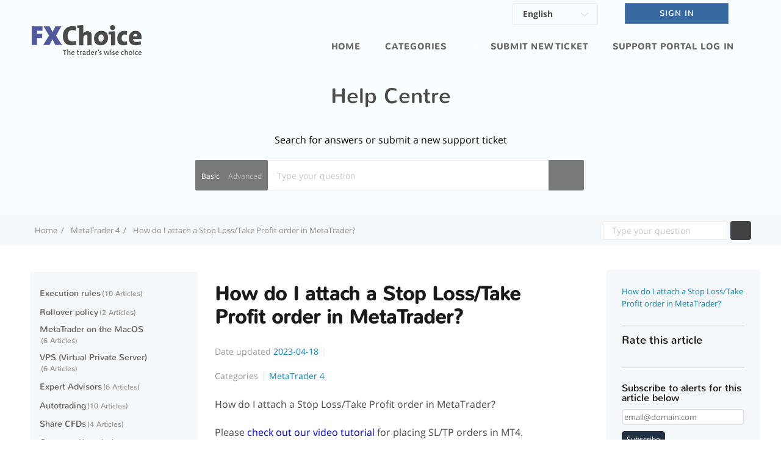

--- FILE ---
content_type: text/html; charset=utf-8
request_url: https://kb.myfxchoice.com/6766/kb/article/104739/how-do-i-attach-a-stop-losstake-profit-order-in-metatrader
body_size: 12727
content:
 <!DOCTYPE html>
<html lang="en-US">
  <head>
    <meta http-equiv="X-UA-Compatible" content="IE=edge">
    <link rel="icon" href="https://myfxchoice.com/wp-content/themes/fxchoice/favicon.ico">
    <link rel="canonical" href="https://kb.myfxchoice.com/6766/kb/article/104739/how-do-i-attach-a-stop-losstake-profit-order-in-metatrader">
    <base href="https://kb.myfxchoice.com/6766">
    <meta charset="UTF-8">
    <meta name="viewport" content="width=device-width, initial-scale=1">
<link href="/css/app.css" media="screen" rel="stylesheet" type="text/css">
<link href="https://cdn.livehelpnow.net/customizations/6766/kb_theme_880.css" media="screen" rel="stylesheet" type="text/css">
<title>How do I attach a Stop Loss/Take Profit order in MetaTrader?-FXChoice-Knowledgebase</title><meta content="How do I attach a Stop Loss/Take Profit order in MetaTrader?" name="description">
    <!--script src="/fontawesome/js/all.min.js" data-auto-add-css="false"></script-->
<link href="/fontawesome/css/fontawesome.min.css" media="screen" rel="stylesheet" type="text/css">
<link href="/fontawesome/css/solid.min.css" media="screen" rel="stylesheet" type="text/css">
<link href="/fontawesome/css/brands.min.css" media="screen" rel="stylesheet" type="text/css">
    <script type="text/javascript" src="https://cdn.livehelpnow.net/assets/js/jquery/3.7.1/jquery.min.js" integrity="sha512-v2CJ7UaYy4JwqLDIrZUI/4hqeoQieOmAZNXBeQyjo21dadnwR+8ZaIJVT8EE2iyI61OV8e6M8PP2/4hpQINQ/g==" crossorigin="anonymous">
    </script>
    <script src="https://cdn.livehelpnow.net/assets/js/json2.js" integrity="sha384-hjOctH2uZWYXVicnm9yGW89Ui/F+JmaSIUugYhyOuZ+tqINGDethOEZ4WFyvcIvd" crossorigin="anonymous"></script>

  </head>
  <body>
    <div id="kb-site-container" class="clearfix kb-layout-fullwidth">






<script type="text/javascript" src="/js/search_bar.js" id="search_bar_js" search_category="0"></script>
<section id="page-header" class="clearfix ph-align-center ph-large">
  <div class="kb-container search-bar" title="Search">
    <h2 class="search-heading" id="page-header-title" title="Search">Help Centre</h2>
    <h3 id="page-header-tagline" title="A premium integrated Help Centre, providing 24/7 customer support">Search for answers or submit a new support ticket</h3>
<form action="" class="kb-site-search" method="post"><input name="_csrf_token" type="hidden" hidden value="AkdfYVw2Sn0LIDEfFhwhITRlKl0BJwxXHu675g-HXsgxPmFsX5h6Iqto">
      <label class="kb-screen-reader-text" for="search"></label>
      <div id="advanced-search-buttons">
        <p id="basic-search-icon" onclick="toggleAdvancedSearch()"><i class="fa fa-plus-square"></i></p>
        <p id="basic-search-button" onclick="showBasicSearch()" title="Basic">Basic</p>
        <p id="advanced-search-button" onclick="showAdvancedSearch()" title="Advanced">Advanced</p>
      </div>
      <div id="search-input-container">
        <input id="search" class="kb-site-search__field search-kb" oninput="toggleSearchDisable()" autocomplete="off" name="search" title="Type your question" placeholder="Type your question" type="text" data-toggle="hideseek" data-list=".kb-site-search__field" maxlength="" value="" onClick="this.setSelectionRange(0, this.value.length)">
      </div>
      <input type="hidden" name="cid" id="cid" value="6766" title="Type your question">
      <input type="hidden" name="from_search_bar" value="true">
      <input id="basic-search-input" type="hidden" name="basic_search" value="">
      <button id="main-search-button" class="kb-site-search__button kb-search-button" type="submit" title="Search button"><i class="fa fa-search fa-2x" title="Search Icon"></i></button>
      <div id="kb-site-search__results"></div>
      <div id="advanced-search-options">
        <div id="exact-match">
          <p id="exact-match-label" title="Exact phrase">Exact phrase:</p>
          <input id="exact-match-checkbox" name="exact_match" type="checkbox" placeholder="Main Category">
        </div>
        <div id="category-filter">
          <label id="category-filter-label" for="categories" title="Filter By">Filter By:</label>
          <select id="categories" name="category">
            <option value="0" selected>-- All Categories --</option>

              <option value="108964">Execution rules</option>

              <option value="108963">Rollover policy</option>

              <option value="108962">MetaTrader on the MacOS</option>

              <option value="108961">VPS (Virtual Private Server)</option>

              <option value="108960">Expert Advisors</option>

              <option value="108948">Autotrading</option>

              <option value="108947">Share CFDs</option>

              <option value="108946">Common Knowledge</option>

              <option value="108945">Trading conditions</option>

              <option value="108944">Crypto</option>

              <option value="108943">Deposits &amp; Withdrawals</option>

              <option value="108942">Pips+ Loyalty Programme</option>

              <option value="108941">MetaTrader 5</option>

              <option value="108940">MetaTrader 4</option>

              <option value="108939">Bonus – Terms and Conditions</option>

              <option value="108938">Backoffice</option>

              <option value="108936">Accounts</option>

              <option value="108937">About us</option>

              <option value="108965">Expiration rules</option>

              <option value="94281">VPS</option>

          </select>
        </div>
      </div>
</form>
  </div>

</section>
<script type="text/javascript" src="/js/header.js"></script>
<header id="site-header" class="clearfix">
  <input type="hidden" name="cid" id="cid" value="6766">
  <div class="kb-container clearfix">
    <div class="kb-logo">
      <a href="https://myfxchoice.com" title="FXChoice Help Centre">

          <img src="https://cdn.livehelpnow.net/customizations/6766/kblogo_FXChoice-180x50.png">

      </a>
    </div>
    <nav id="nav-primary">
      <div id="kb-nav-toggle">
        <div id="nav-primary-menu" class="menu-primary-nav-container">
          <ul>
            <li><a href="/6766/" title="Home">Home</a></li>

              <li id="category-dropdown-mobile">
                <a class="category-dropdown-mobile-title">Categories</a>
                <i id="category-dropdown-caret-mobile" class="fa fa-caret-down" aria-hidden="true" title="Toggle dropdown menu"></i>
                <div class="category-dropdown-mobile">


                    <div class="" title="Execution rules"><a class="kb-widget__entry-title-footer" href="/6766/kb/category/108964/execution-rules" title="Execution rules">Execution rules</a></div>


                    <div class="" title="Rollover policy"><a class="kb-widget__entry-title-footer" href="/6766/kb/category/108963/rollover-policy" title="Rollover policy">Rollover policy</a></div>


                    <div class="" title="MetaTrader on the MacOS"><a class="kb-widget__entry-title-footer" href="/6766/kb/category/108962/metatrader-on-the-macos" title="MetaTrader on the MacOS">MetaTrader on the MacOS</a></div>


                    <div class="" title="VPS (Virtual Private Server)"><a class="kb-widget__entry-title-footer" href="/6766/kb/category/108961/vps-%28virtual-private-server%29" title="VPS (Virtual Private Server)">VPS (Virtual Private Server)</a></div>


                    <div class="" title="Expert Advisors"><a class="kb-widget__entry-title-footer" href="/6766/kb/category/108960/expert-advisors" title="Expert Advisors">Expert Advisors</a></div>


                    <div class="" title="Autotrading"><a class="kb-widget__entry-title-footer" href="/6766/kb/category/108948/autotrading" title="Autotrading">Autotrading</a></div>


                    <div class="" title="Share CFDs"><a class="kb-widget__entry-title-footer" href="/6766/kb/category/108947/share-cfds" title="Share CFDs">Share CFDs</a></div>


                    <div class="" title="Common Knowledge"><a class="kb-widget__entry-title-footer" href="/6766/kb/category/108946/common-knowledge" title="Common Knowledge">Common Knowledge</a></div>


                    <div class="" title="Trading conditions"><a class="kb-widget__entry-title-footer" href="/6766/kb/category/108945/trading-conditions" title="Trading conditions">Trading conditions</a></div>


                    <div class="" title="Crypto"><a class="kb-widget__entry-title-footer" href="/6766/kb/category/108944/crypto" title="Crypto">Crypto</a></div>


                    <div class="" title="Deposits &amp; Withdrawals"><a class="kb-widget__entry-title-footer" href="/6766/kb/category/108943/deposits-%26-withdrawals" title="Deposits &amp; Withdrawals">Deposits &amp; Withdrawals</a></div>


                    <div class="" title="Pips+ Loyalty Programme"><a class="kb-widget__entry-title-footer" href="/6766/kb/category/108942/pips%2B-loyalty-programme" title="Pips+ Loyalty Programme">Pips+ Loyalty Programme</a></div>


                    <div class="" title="MetaTrader 5"><a class="kb-widget__entry-title-footer" href="/6766/kb/category/108941/metatrader-5" title="MetaTrader 5">MetaTrader 5</a></div>


                    <div class="" title="MetaTrader 4"><a class="kb-widget__entry-title-footer" href="/6766/kb/category/108940/metatrader-4" title="MetaTrader 4">MetaTrader 4</a></div>


                    <div class="" title="Bonus – Terms and Conditions"><a class="kb-widget__entry-title-footer" href="/6766/kb/category/108939/bonus-%E2%80%93-terms-and-conditions" title="Bonus – Terms and Conditions">Bonus – Terms and Conditions</a></div>


                    <div class="" title="Backoffice"><a class="kb-widget__entry-title-footer" href="/6766/kb/category/108938/backoffice" title="Backoffice">Backoffice</a></div>


                    <div class="" title="Accounts"><a class="kb-widget__entry-title-footer" href="/6766/kb/category/108936/accounts" title="Accounts">Accounts</a></div>


                    <div class="" title="About us"><a class="kb-widget__entry-title-footer" href="/6766/kb/category/108937/about-us" title="About us">About us</a></div>


                    <div class="" title="Expiration rules"><a class="kb-widget__entry-title-footer" href="/6766/kb/category/108965/expiration-rules" title="Expiration rules">Expiration rules</a></div>

                  <div title="All Categories"><a class="kb-widget__entry-title-footer" href="/6766/kb" title="All Categories">-- All Categories --</a></div>
                </div>
              </li>




                  <li class="test"><a href="/6766/auth">Support portal log in</a></li>




          </ul>
        </div>
        <button>
          <span>Menu</span>
        </button>
      </div>
      <div id="nav-primary-menu2">
        <ul id="menu-primary-nav">
          <li id="home-menu-li">
            <a href="/6766/" title="Home">Home</a></li>

              <li id="category-dropdown">
                <a>Categories</a>
                <i id="category-dropdown-caret" class="fa fa-caret-down" aria-hidden="true" title="Toggle dropdown menu"></i>
                <div class="category-dropdown">


                    <div class="category-dropdown-name" title="Execution rules"><a class="kb-widget__entry-title-footer" href="/6766/kb/category/108964/execution-rules" title="Execution rules">Execution rules</a></div>


                    <div class="category-dropdown-name" title="Rollover policy"><a class="kb-widget__entry-title-footer" href="/6766/kb/category/108963/rollover-policy" title="Rollover policy">Rollover policy</a></div>


                    <div class="category-dropdown-name" title="MetaTrader on the MacOS"><a class="kb-widget__entry-title-footer" href="/6766/kb/category/108962/metatrader-on-the-macos" title="MetaTrader on the MacOS">MetaTrader on the MacOS</a></div>


                    <div class="category-dropdown-name" title="VPS (Virtual Private Server)"><a class="kb-widget__entry-title-footer" href="/6766/kb/category/108961/vps-%28virtual-private-server%29" title="VPS (Virtual Private Server)">VPS (Virtual Private Server)</a></div>


                    <div class="category-dropdown-name" title="Expert Advisors"><a class="kb-widget__entry-title-footer" href="/6766/kb/category/108960/expert-advisors" title="Expert Advisors">Expert Advisors</a></div>


                    <div class="category-dropdown-name" title="Autotrading"><a class="kb-widget__entry-title-footer" href="/6766/kb/category/108948/autotrading" title="Autotrading">Autotrading</a></div>


                    <div class="category-dropdown-name" title="Share CFDs"><a class="kb-widget__entry-title-footer" href="/6766/kb/category/108947/share-cfds" title="Share CFDs">Share CFDs</a></div>


                    <div class="category-dropdown-name" title="Common Knowledge"><a class="kb-widget__entry-title-footer" href="/6766/kb/category/108946/common-knowledge" title="Common Knowledge">Common Knowledge</a></div>


                    <div class="category-dropdown-name" title="Trading conditions"><a class="kb-widget__entry-title-footer" href="/6766/kb/category/108945/trading-conditions" title="Trading conditions">Trading conditions</a></div>


                    <div class="category-dropdown-name" title="Crypto"><a class="kb-widget__entry-title-footer" href="/6766/kb/category/108944/crypto" title="Crypto">Crypto</a></div>


                    <div class="category-dropdown-name" title="Deposits &amp; Withdrawals"><a class="kb-widget__entry-title-footer" href="/6766/kb/category/108943/deposits-%26-withdrawals" title="Deposits &amp; Withdrawals">Deposits &amp; Withdrawals</a></div>


                    <div class="category-dropdown-name" title="Pips+ Loyalty Programme"><a class="kb-widget__entry-title-footer" href="/6766/kb/category/108942/pips%2B-loyalty-programme" title="Pips+ Loyalty Programme">Pips+ Loyalty Programme</a></div>


                    <div class="category-dropdown-name" title="MetaTrader 5"><a class="kb-widget__entry-title-footer" href="/6766/kb/category/108941/metatrader-5" title="MetaTrader 5">MetaTrader 5</a></div>


                    <div class="category-dropdown-name" title="MetaTrader 4"><a class="kb-widget__entry-title-footer" href="/6766/kb/category/108940/metatrader-4" title="MetaTrader 4">MetaTrader 4</a></div>


                    <div class="category-dropdown-name" title="Bonus – Terms and Conditions"><a class="kb-widget__entry-title-footer" href="/6766/kb/category/108939/bonus-%E2%80%93-terms-and-conditions" title="Bonus – Terms and Conditions">Bonus – Terms and Conditions</a></div>


                    <div class="category-dropdown-name" title="Backoffice"><a class="kb-widget__entry-title-footer" href="/6766/kb/category/108938/backoffice" title="Backoffice">Backoffice</a></div>


                    <div class="category-dropdown-name" title="Accounts"><a class="kb-widget__entry-title-footer" href="/6766/kb/category/108936/accounts" title="Accounts">Accounts</a></div>


                    <div class="category-dropdown-name" title="About us"><a class="kb-widget__entry-title-footer" href="/6766/kb/category/108937/about-us" title="About us">About us</a></div>


                    <div class="category-dropdown-name" title="Expiration rules"><a class="kb-widget__entry-title-footer" href="/6766/kb/category/108965/expiration-rules" title="Expiration rules">Expiration rules</a></div>

                  <div class="category-dropdown-name" title="All Categories"><a class="kb-widget__entry-title-footer" href="/6766/kb" title="All Categories">-- All Categories --</a></div>
                </div>
              </li>
            <li>|</li>

              <li><a href="/6766/sp/ticket">Submit new ticket</a></li>



                <li><a href="/6766/auth">Support portal log in</a></li>




        </ul>
      </div>
    </nav>
  </div>
</header>
      <div id="google_translate_element"></div>









      <script id="main_layout" type="text/javascript" src="/js/main_layout.js" nonce="lhn-block" oauth_id="f07a6c79-9211-4fff-a29e-150e7eb67a97" oauth_secret="6B108D7A25D64AD8925B7B0AED6B5987D31FED932748466B84" hoc_id="4ed33b8e-4a69-480a-a9bb-693224720afa" ticket_window_id="1969" callback_window_id="0" hoc_options="" hoc_cats="108964,108963,108962,108961,108960,108948,108947,108946,108945,108944,108943,108942,108941,108940,108939,108938,108936,108937,108965,108966,23787,23788,31130,92765,94024,94188,94231,94253,94280,94304,94456,94281" email="" full_name="" first_name="" last_name=""></script>







<link rel="stylesheet" media="print" href="/css/media_print.css">
<script type="text/javascript" src="/js/jStorage.js"></script>


  <script type="application/ld+json">
      {
        "@context": "https://schema.org",
        "@type": "FAQPage",
        "mainEntity": [{
          "@type": "Question",
          "name": "How do I attach a Stop Loss/Take Profit order in MetaTrader?",
          "acceptedAnswer": {
            "@type": "Answer",
            "text": "Please check out our video tutorial for placing SL/TP orders in MT4."
          }
        }]
    }
  </script>

<script id="main_article_page" type="text/javascript" src="/js/main_article_page.js" article_id="104739"></script>

<section id="page-header-breadcrumbs" class="clearfix">
  <div class="kb-container">
    <ol class="kb-breadcrumbs">



      <li><a href="/6766/" title="Home"><span>Home</span></a></li>
      <li><a href="/6766/kb/category/108940/metatrader-4" title="MetaTrader 4">MetaTrader 4</a></li>
      <li><a href="/6766/kb/article/104739" title="How do I attach a Stop Loss/Take Profit order in MetaTrader?"><span>How do I attach a Stop Loss/Take Profit order in MetaTrader?</span></a></li>
    </ol>
    <div class="kb-site-search-breadcrumbs-block">
<form action="" class="kb-site-search-breadcrumbs" method="post"><input name="_csrf_token" type="hidden" hidden value="AkdfYVw2Sn0LIDEfFhwhITRlKl0BJwxXHu675g-HXsgxPmFsX5h6Iqto">
        <label class="kb-screen-reader-text" for="search"></label>
        <input class="kb-site-search__field-breadcrumbs search-breadcrumbs" oninput="toggleBreadcrumbsDisable()" autocomplete="off" name="search" title="Type your question" placeholder="Type your question" type="text" data-toggle="hideseek" data-list=".kb-site-search__field-breadcrumbs" maxlength="" value="" onClick="this.setSelectionRange(0, this.value.length)">
        <input type="hidden" name="cid" id="cid" value="6766">
        <button class="kb-site-search__button-breadcrumbs breadcrumbs-search-button" type="submit" title="Search button"><span title="Search button"><i class="fa fa-search fa-1x" title="Search Icon"></i></span></button>
</form>
    </div>
  </div>
</section>
<div>
  <div id="primary" class="sidebar-right article-primary clearfix">
    <div class="kb-container">
      <main id="article-content">


        <article id="104739" class="post-104739 entry article-page">
          <header class="entry-header">
            <h1 class="entry-title" title="How do I attach a Stop Loss/Take Profit order in MetaTrader?">How do I attach a Stop Loss/Take Profit order in MetaTrader?</h1>
            <ul class="kb-entry-meta clearfix">

                <li class="kb-em-date" title="Date updated">
                  <span>Date updated</span>
                  <time class="time" title="2023-04-18" datetime="2023-04-18T09:16:24">2023-04-18</time></li>





              <li title="Rating 0">


              </li>
            </ul>

              <ul class="kb-entry-meta clearfix">
                <li title="Categories"><span>Categories</span></li>


                  <li><a class="category-name" href="/6766/kb/category/108940/metatrader-4" title="MetaTrader 4">MetaTrader 4</a></li>

              </ul>



          </header>
          <!-- Start Troubleshooting Articles -->

            <div class="kb-entry-content">
              <p class="article-question" title="Question">How do I attach a Stop Loss/Take Profit order in MetaTrader?</p>
              <p title="Answer"><div id="article-content-html"><p>Please <a href="https://en.myfxchoice.com/software/metatrader-4/" target="_blank">check out our video tutorial</a> for placing SL/TP orders in&nbsp;MT4.</p></div></p>
            </div>

        </article>



      </main>
    </div>


<aside id="sidebar" class="quickstart-aside">
  <section id="ht-kb-authors-widget-2" class="widget kb_widget_quickstart clearfix">
    <ul id="article-quickstart-list">
      <li class="kb-widget-article__format-standard quickstart-question">
        <a class="kb-widget__entry-title-sidebar quickstart-question-title article-title-highlight" title="How do I attach a Stop Loss/Take Profit order in MetaTrader?">How do I attach a Stop Loss/Take Profit order in MetaTrader?</a>
      </li>
    </ul>
    <div class="hearts">
      <h5 class="heart-rating" title="Rate this article">Rate this article</h5>
<form action="/6766/kb/article/104739/rating" method="post"><input name="_csrf_token" type="hidden" hidden value="AkdfYVw2Sn0LIDEfFhwhITRlKl0BJwxXHu675g-HXsgxPmFsX5h6Iqto">
        <input class="heart heart-1" id="heart-1" type="radio" name="heart" value="1">
        <label class="heart heart-1" for="heart-1" title="1 heart rating"><i class="far fa-heart"></i></label>
        <input class="heart heart-2" id="heart-2" type="radio" name="heart" value="2">
        <label class="heart heart-2" for="heart-2" title="2 hearts rating"><i class="far fa-heart"></i></label>
        <input class="heart heart-3" id="heart-3" type="radio" name="heart" value="3">
        <label class="heart heart-3" for="heart-3" title="3 hearts rating"><i class="far fa-heart"></i></label>
        <input class="heart heart-4" id="heart-4" type="radio" name="heart" value="4">
        <label class="heart heart-4" for="heart-4" title="4 hearts rating"><i class="far fa-heart"></i></label>
        <input class="heart heart-5" id="heart-5" type="radio" name="heart" value="5">
        <label class="heart heart-5" for="heart-5" title="5 hearts rating"><i class="far fa-heart"></i></label>
</form>
      <h5 class="heart-rating-msg"><label id="rating-label" class="kb-entry-content"></label></h5>
    </div>
    <script id="quick_start_aside" type="text/javascript" src="/js/quick_start_aside.js" client_id="6766" article_id="104739"></script>
    <h5 id="subscribeAlert" class="kb-entry-content">Subscribe to alerts for this article below</h5>
    <h5 id="subscribeLabel" class="kb-entry-content">Your email is now subscribed to alerts for this article</h5>
    <h5 id="unsubscribeLabel" class="kb-entry-content">Your email is not subscribed to alerts for this article</h5>
    <h5 id="unsubscribeAlert" class="kb-entry-content">Unsubscribe to alerts for this article below</h5>
    <h5 id="errorAlert" class="kb-entry-content"></h5>
    <div id="subscribe">
<input as="email" id="subscribeEmail" name="email" placeholder="email@domain.com" type="email">
<button id="btnSubscribe" type="submit">Subscribe</button>
    </div>
    <div id="unsubscribe">
<input as="email" id="unsubscribeEmail" name="email" placeholder="email@domain.com" type="email">
<button id="btnUnsubscribe" type="submit">Unsubscribe</button>
    </div>
    <br>
  </section>
</aside>
  </div>
  <aside id="sidebar-categories" class="quickstart-aside-categories">
    <section id="ht-kb-authors-widget-2" class="widget kb_widget_category clearfix">
      <ul id="category-nav-list">




          <li>
            <div class="kb-category category-nav-container">
              <div class="category-nav-container-main">
                <i class="fa fa-folder-plus folder-action-main"></i>
                <div class="category-nav-title-container">
                  <h2 class="kb-category__title"><a class="category-nav-title" href="/6766/kb/category/108964/execution-rules" title="Execution rules">Execution rules</a><span class="kb-category__count" title="10 Articles">10 Articles</span>
                  </h2>
                </div>
              </div>
              <ul class="kb-article-list kb-category-widget-children">

              </ul>
              <ul class="kb-article-list kb-category-widget-articles" article-hierarchy="parent">



                    <div class="category-nav-article-container">
                      <i class="fa fa-file-alt"></i>
                      <li><a href="/6766/kb/article/104867/when-do-holidays-affect-trading-hours" title="When do holidays affect trading hours?">When do holidays affect trading hours?</a></li></div>




                    <div class="category-nav-article-container">
                      <i class="fa fa-file-alt"></i>
                      <li><a href="/6766/kb/article/104868/what-is-a-quote" title="What is a quote?">What is a quote?</a></li></div>




                    <div class="category-nav-article-container">
                      <i class="fa fa-file-alt"></i>
                      <li><a href="/6766/kb/article/104869/what-is-the-spread" title="What is the spread?">What is the spread?</a></li></div>




                    <div class="category-nav-article-container">
                      <i class="fa fa-file-alt"></i>
                      <li><a href="/6766/kb/article/104870/what-are-the-different-order-types" title="What are the different order types?">What are the different order types?</a></li></div>




                    <div class="category-nav-article-container">
                      <i class="fa fa-file-alt"></i>
                      <li><a href="/6766/kb/article/104871/how-are-orders-processed" title="How are orders processed?">How are orders processed?</a></li></div>




                    <div class="category-nav-article-container">
                      <i class="fa fa-file-alt"></i>
                      <li><a href="/6766/kb/article/104874/what-is-the-margin-required-to-open-a-locked-or-hedged-position" title="What is the margin required to open a Locked or Hedged position?">What is the margin required to open a Locked or Hedged position?</a></li></div>




                    <div class="category-nav-article-container">
                      <i class="fa fa-file-alt"></i>
                      <li><a href="/6766/kb/article/104875/what-are-the-financing-costs" title="What are the financing costs?">What are the financing costs?</a></li></div>




                    <div class="category-nav-article-container">
                      <i class="fa fa-file-alt"></i>
                      <li><a href="/6766/kb/article/104873/what-is-margin" title="What is margin?">What is margin?</a></li></div>




                    <div class="category-nav-article-container">
                      <i class="fa fa-file-alt"></i>
                      <li><a href="/6766/kb/article/104872/what-is-the-minimum-tradable-lot-size" title="What is the minimum tradable lot size?">What is the minimum tradable lot size?</a></li></div>




                    <div class="category-nav-article-container">
                      <i class="fa fa-file-alt"></i>
                      <li><a href="/6766/kb/article/104866/what-is-your-margin-callstop-out-level" title="What is your Margin Call/Stop Out Level?">What is your Margin Call/Stop Out Level?</a></li></div>


              </ul>
            </div>
          </li>




          <li>
            <div class="kb-category category-nav-container">
              <div class="category-nav-container-main">
                <i class="fa fa-folder-plus folder-action-main"></i>
                <div class="category-nav-title-container">
                  <h2 class="kb-category__title"><a class="category-nav-title" href="/6766/kb/category/108963/rollover-policy" title="Rollover policy">Rollover policy</a><span class="kb-category__count" title="2 Articles">2 Articles</span>
                  </h2>
                </div>
              </div>
              <ul class="kb-article-list kb-category-widget-children">

              </ul>
              <ul class="kb-article-list kb-category-widget-articles" article-hierarchy="parent">



                    <div class="category-nav-article-container">
                      <i class="fa fa-file-alt"></i>
                      <li><a href="/6766/kb/article/104865/what-is-the-rollover-policy" title="What is the rollover policy?">What is the rollover policy?</a></li></div>




                    <div class="category-nav-article-container">
                      <i class="fa fa-file-alt"></i>
                      <li><a href="/6766/kb/article/107027/what-are-swaps-and-how-are-they-calculated" title="What are swaps and how are they calculated?">What are swaps and how are they calculated?</a></li></div>


              </ul>
            </div>
          </li>




          <li>
            <div class="kb-category category-nav-container">
              <div class="category-nav-container-main">
                <i class="fa fa-folder-plus folder-action-main"></i>
                <div class="category-nav-title-container">
                  <h2 class="kb-category__title"><a class="category-nav-title" href="/6766/kb/category/108962/metatrader-on-the-macos" title="MetaTrader on the MacOS">MetaTrader on the MacOS</a><span class="kb-category__count" title="6 Articles">6 Articles</span>
                  </h2>
                </div>
              </div>
              <ul class="kb-article-list kb-category-widget-children">

              </ul>
              <ul class="kb-article-list kb-category-widget-articles" article-hierarchy="parent">



                    <div class="category-nav-article-container">
                      <i class="fa fa-file-alt"></i>
                      <li><a href="/6766/kb/article/104864/what-to-do-if-you-see-the-file-cant-be-opened-mistake" title="What to do if you see the ‘File can’t be opened’ mistake?">What to do if you see the ‘File can’t be opened’ mistake?</a></li></div>




                    <div class="category-nav-article-container">
                      <i class="fa fa-file-alt"></i>
                      <li><a href="/6766/kb/article/104863/why-do-signals-not-work-on-mac-versions-of-metatrader" title="Why do signals not work on Mac versions of MetaTrader?">Why do signals not work on Mac versions of MetaTrader?</a></li></div>




                    <div class="category-nav-article-container">
                      <i class="fa fa-file-alt"></i>
                      <li><a href="/6766/kb/article/104862/which-versions-of-the-macos-are-supported" title="Which versions of the MacOS are supported?">Which versions of the MacOS are supported?</a></li></div>




                    <div class="category-nav-article-container">
                      <i class="fa fa-file-alt"></i>
                      <li><a href="/6766/kb/article/104861/how-do-i-download-and-install-metatrader-on-my-mac" title="How do I download and install MetaTrader on my Mac?">How do I download and install MetaTrader on my Mac?</a></li></div>




                    <div class="category-nav-article-container">
                      <i class="fa fa-file-alt"></i>
                      <li><a href="/6766/kb/article/104860/how-can-i-install-metatrader-45-on-a-mac-computer" title="How can I install MetaTrader 4/5 on a Mac computer?">How can I install MetaTrader 4/5 on a Mac computer?</a></li></div>




                    <div class="category-nav-article-container">
                      <i class="fa fa-file-alt"></i>
                      <li><a href="/6766/kb/article/104858/how-can-i-install-an-ea-on-a-mac" title="How can I install an EA on a Mac? ">How can I install an EA on a Mac? </a></li></div>


              </ul>
            </div>
          </li>




          <li>
            <div class="kb-category category-nav-container">
              <div class="category-nav-container-main">
                <i class="fa fa-folder-plus folder-action-main"></i>
                <div class="category-nav-title-container">
                  <h2 class="kb-category__title"><a class="category-nav-title" href="/6766/kb/category/108961/vps-%28virtual-private-server%29" title="VPS (Virtual Private Server)">VPS (Virtual Private Server)</a><span class="kb-category__count" title="6 Articles">6 Articles</span>
                  </h2>
                </div>
              </div>
              <ul class="kb-article-list kb-category-widget-children">

              </ul>
              <ul class="kb-article-list kb-category-widget-articles" article-hierarchy="parent">



                    <div class="category-nav-article-container">
                      <i class="fa fa-file-alt"></i>
                      <li><a href="/6766/kb/article/104857/how-do-i-sign-up-for-your-vps-service" title="How do I sign up for your VPS service?">How do I sign up for your VPS service?</a></li></div>




                    <div class="category-nav-article-container">
                      <i class="fa fa-file-alt"></i>
                      <li><a href="/6766/kb/article/104855/how-many-mt4-platforms-can-i-install-on-a-standard-vps" title="How many MT4 platforms can I install on a standard VPS?">How many MT4 platforms can I install on a standard VPS?</a></li></div>




                    <div class="category-nav-article-container">
                      <i class="fa fa-file-alt"></i>
                      <li><a href="/6766/kb/article/104856/why-should-i-choose-your-vps-over-vps-solutions-providers" title="Why should I choose your VPS over VPS solutions providers?">Why should I choose your VPS over VPS solutions providers?</a></li></div>




                    <div class="category-nav-article-container">
                      <i class="fa fa-file-alt"></i>
                      <li><a href="/6766/kb/article/104853/what-is-the-cost-of-your-vps-service" title="What is the cost of your VPS service?">What is the cost of your VPS service?</a></li></div>




                    <div class="category-nav-article-container">
                      <i class="fa fa-file-alt"></i>
                      <li><a href="/6766/kb/article/104854/can-i-use-your-vps-free-of-charge" title="Can I use your VPS free of charge?">Can I use your VPS free of charge?</a></li></div>




                    <div class="category-nav-article-container">
                      <i class="fa fa-file-alt"></i>
                      <li><a href="/6766/kb/article/104852/what-is-the-fxchoice-vps" title="What is the FXChoice VPS?">What is the FXChoice VPS?</a></li></div>


              </ul>
            </div>
          </li>




          <li>
            <div class="kb-category category-nav-container">
              <div class="category-nav-container-main">
                <i class="fa fa-folder-plus folder-action-main"></i>
                <div class="category-nav-title-container">
                  <h2 class="kb-category__title"><a class="category-nav-title" href="/6766/kb/category/108960/expert-advisors" title="Expert Advisors">Expert Advisors</a><span class="kb-category__count" title="6 Articles">6 Articles</span>
                  </h2>
                </div>
              </div>
              <ul class="kb-article-list kb-category-widget-children">

              </ul>
              <ul class="kb-article-list kb-category-widget-articles" article-hierarchy="parent">



                    <div class="category-nav-article-container">
                      <i class="fa fa-file-alt"></i>
                      <li><a href="/6766/kb/article/104851/how-to-install-an-expert-advisor" title="How to install an Expert Advisor?">How to install an Expert Advisor?</a></li></div>




                    <div class="category-nav-article-container">
                      <i class="fa fa-file-alt"></i>
                      <li><a href="/6766/kb/article/104847/what-is-an-expert-advisor" title="What is an Expert Advisor?">What is an Expert Advisor?</a></li></div>




                    <div class="category-nav-article-container">
                      <i class="fa fa-file-alt"></i>
                      <li><a href="/6766/kb/article/104850/what-expert-advisors-do-you-recommend" title="What Expert Advisors do you recommend?">What Expert Advisors do you recommend?</a></li></div>




                    <div class="category-nav-article-container">
                      <i class="fa fa-file-alt"></i>
                      <li><a href="/6766/kb/article/104849/why-is-backtesting-an-ea-useless" title="Why is backtesting an EA useless?">Why is backtesting an EA useless?</a></li></div>




                    <div class="category-nav-article-container">
                      <i class="fa fa-file-alt"></i>
                      <li><a href="/6766/kb/article/104848/what-should-i-know-about-using-an-expert-advisor" title="What should I know about using an Expert Advisor?">What should I know about using an Expert Advisor?</a></li></div>




                    <div class="category-nav-article-container">
                      <i class="fa fa-file-alt"></i>
                      <li><a href="/6766/kb/article/104846/is-using-a-vps-better-for-eas" title="Is using a VPS better for EAs?">Is using a VPS better for EAs?</a></li></div>


              </ul>
            </div>
          </li>




          <li>
            <div class="kb-category category-nav-container">
              <div class="category-nav-container-main">
                <i class="fa fa-folder-plus folder-action-main"></i>
                <div class="category-nav-title-container">
                  <h2 class="kb-category__title"><a class="category-nav-title" href="/6766/kb/category/108948/autotrading" title="Autotrading">Autotrading</a><span class="kb-category__count" title="10 Articles">10 Articles</span>
                  </h2>
                </div>
              </div>
              <ul class="kb-article-list kb-category-widget-children">

              </ul>
              <ul class="kb-article-list kb-category-widget-articles" article-hierarchy="parent">



                    <div class="category-nav-article-container">
                      <i class="fa fa-file-alt"></i>
                      <li><a href="/6766/kb/article/104801/what-is-the-myfxbook-autotrade-service" title="What is the Myfxbook AutoTrade service?">What is the Myfxbook AutoTrade service?</a></li></div>




                    <div class="category-nav-article-container">
                      <i class="fa fa-file-alt"></i>
                      <li><a href="/6766/kb/article/104803/how-do-i-get-connected-to-the-myfxbook-autotrade-service" title="How do I get connected to the Myfxbook Autotrade service?">How do I get connected to the Myfxbook Autotrade service?</a></li></div>




                    <div class="category-nav-article-container">
                      <i class="fa fa-file-alt"></i>
                      <li><a href="/6766/kb/article/104804/i-am-a-new-client-and-i-want-to-use-this-service-where-do-i-start" title="I am a new client and I want to use this service, where do I start?">I am a new client and I want to use this service, where do I start?</a></li></div>




                    <div class="category-nav-article-container">
                      <i class="fa fa-file-alt"></i>
                      <li><a href="/6766/kb/article/104805/i-am-an-existing-fxchoice-client-where-do-i-start" title="I am an existing FXChoice Client, where do I start?">I am an existing FXChoice Client, where do I start?</a></li></div>




                    <div class="category-nav-article-container">
                      <i class="fa fa-file-alt"></i>
                      <li><a href="/6766/kb/article/104806/what-is-the-minimum-required-deposit-for-the-myfxbook-autotrade-service" title="What is the minimum required deposit for the Myfxbook Autotrade service?">What is the minimum required deposit for the Myfxbook Autotrade service?</a></li></div>




                    <div class="category-nav-article-container">
                      <i class="fa fa-file-alt"></i>
                      <li><a href="/6766/kb/article/104809/my-account-has-been-approved-how-do-i-copy-trades-of-other-traders-to-my-account" title="My account has been approved, how do I copy trades of other traders to my account?">My account has been approved, how do I copy trades of other traders to my account?</a></li></div>




                    <div class="category-nav-article-container">
                      <i class="fa fa-file-alt"></i>
                      <li><a href="/6766/kb/article/104810/does-myfxbook-support-my-country" title="Does Myfxbook support my country?">Does Myfxbook support my country?</a></li></div>




                    <div class="category-nav-article-container">
                      <i class="fa fa-file-alt"></i>
                      <li><a href="/6766/kb/article/104808/i-have-successfully-linked-my-account-to-the-myfxbook-autotrade-service-whats-next" title="I have successfully linked my account to the Myfxbook Autotrade service, what’s next?">I have successfully linked my account to the Myfxbook Autotrade service, what’s next?</a></li></div>




                    <div class="category-nav-article-container">
                      <i class="fa fa-file-alt"></i>
                      <li><a href="/6766/kb/article/104807/my-account-has-been-funded-whats-next" title="My account has been funded, what’s next?">My account has been funded, what’s next?</a></li></div>




                    <div class="category-nav-article-container">
                      <i class="fa fa-file-alt"></i>
                      <li><a href="/6766/kb/article/104802/why-should-i-use-the-autotrade-service" title="Why should I use the AutoTrade service?">Why should I use the AutoTrade service?</a></li></div>


              </ul>
            </div>
          </li>




          <li>
            <div class="kb-category category-nav-container">
              <div class="category-nav-container-main">
                <i class="fa fa-folder-plus folder-action-main"></i>
                <div class="category-nav-title-container">
                  <h2 class="kb-category__title"><a class="category-nav-title" href="/6766/kb/category/108947/share-cfds" title="Share CFDs">Share CFDs</a><span class="kb-category__count" title="4 Articles">4 Articles</span>
                  </h2>
                </div>
              </div>
              <ul class="kb-article-list kb-category-widget-children">

              </ul>
              <ul class="kb-article-list kb-category-widget-articles" article-hierarchy="parent">



                    <div class="category-nav-article-container">
                      <i class="fa fa-file-alt"></i>
                      <li><a href="/6766/kb/article/104798/how-do-dividends-work-on-shares" title="How do dividends work on shares?">How do dividends work on shares?</a></li></div>




                    <div class="category-nav-article-container">
                      <i class="fa fa-file-alt"></i>
                      <li><a href="/6766/kb/article/104800/are-there-restrictions-on-short-sales-transactions" title="Are there restrictions on ‘Short Sales’ transactions?">Are there restrictions on ‘Short Sales’ transactions?</a></li></div>




                    <div class="category-nav-article-container">
                      <i class="fa fa-file-alt"></i>
                      <li><a href="/6766/kb/article/104799/how-do-other-corporate-actions-work-on-shares" title="How do other corporate actions work on shares?">How do other corporate actions work on shares?</a></li></div>




                    <div class="category-nav-article-container">
                      <i class="fa fa-file-alt"></i>
                      <li><a href="/6766/kb/article/104797/how-do-rollovers-work-on-shares" title="How do rollovers work on shares?">How do rollovers work on shares?</a></li></div>


              </ul>
            </div>
          </li>




          <li>
            <div class="kb-category category-nav-container">
              <div class="category-nav-container-main">
                <i class="fa fa-folder-plus folder-action-main"></i>
                <div class="category-nav-title-container">
                  <h2 class="kb-category__title"><a class="category-nav-title" href="/6766/kb/category/108946/common-knowledge" title="Common Knowledge">Common Knowledge</a><span class="kb-category__count" title="5 Articles">5 Articles</span>
                  </h2>
                </div>
              </div>
              <ul class="kb-article-list kb-category-widget-children">

              </ul>
              <ul class="kb-article-list kb-category-widget-articles" article-hierarchy="parent">



                    <div class="category-nav-article-container">
                      <i class="fa fa-file-alt"></i>
                      <li><a href="/6766/kb/article/104793/how-is-commission-calculated" title="How is commission calculated?">How is commission calculated?</a></li></div>




                    <div class="category-nav-article-container">
                      <i class="fa fa-file-alt"></i>
                      <li><a href="/6766/kb/article/104794/how-do-energy-cfds-work" title="How do Energy CFDs work?">How do Energy CFDs work?</a></li></div>




                    <div class="category-nav-article-container">
                      <i class="fa fa-file-alt"></i>
                      <li><a href="/6766/kb/article/104796/how-are-wtispot-and-brentspot-prices-calculated" title="How are WTISpot and BrentSpot prices calculated?">How are WTISpot and BrentSpot prices calculated?</a></li></div>




                    <div class="category-nav-article-container">
                      <i class="fa fa-file-alt"></i>
                      <li><a href="/6766/kb/article/104795/wticrudebrentcrud-vs-wtispotbrentspot-whats-the-difference" title="WTICrude/BrentCrud vs WTISpot/BrentSpot – What’s the difference?">WTICrude/BrentCrud vs WTISpot/BrentSpot – What’s the difference?</a></li></div>




                    <div class="category-nav-article-container">
                      <i class="fa fa-file-alt"></i>
                      <li><a href="/6766/kb/article/104792/how-is-the-margin-calculated" title="How is the Margin calculated?">How is the Margin calculated?</a></li></div>


              </ul>
            </div>
          </li>




          <li>
            <div class="kb-category category-nav-container">
              <div class="category-nav-container-main">
                <i class="fa fa-folder-plus folder-action-main"></i>
                <div class="category-nav-title-container">
                  <h2 class="kb-category__title"><a class="category-nav-title" href="/6766/kb/category/108945/trading-conditions" title="Trading conditions">Trading conditions</a><span class="kb-category__count" title="6 Articles">6 Articles</span>
                  </h2>
                </div>
              </div>
              <ul class="kb-article-list kb-category-widget-children">

              </ul>
              <ul class="kb-article-list kb-category-widget-articles" article-hierarchy="parent">



                    <div class="category-nav-article-container">
                      <i class="fa fa-file-alt"></i>
                      <li><a href="/6766/kb/article/104790/trading-at-market-openclose-and-leaving-positions-open-over-the-weekend" title="Trading at market open/close and leaving positions open over the weekend?">Trading at market open/close and leaving positions open over the weekend?</a></li></div>




                    <div class="category-nav-article-container">
                      <i class="fa fa-file-alt"></i>
                      <li><a href="/6766/kb/article/104791/am-i-limited-to-a-specific-number-of-trades" title="Am I limited to a specific number of trades?">Am I limited to a specific number of trades?</a></li></div>




                    <div class="category-nav-article-container">
                      <i class="fa fa-file-alt"></i>
                      <li><a href="/6766/kb/article/104789/can-i-lose-more-money-than-i-deposit-with-you" title="Can I lose more money than I deposit with you?">Can I lose more money than I deposit with you?</a></li></div>




                    <div class="category-nav-article-container">
                      <i class="fa fa-file-alt"></i>
                      <li><a href="/6766/kb/article/104788/what-is-server-time" title="What is ‘Server Time’? ">What is ‘Server Time’? </a></li></div>




                    <div class="category-nav-article-container">
                      <i class="fa fa-file-alt"></i>
                      <li><a href="/6766/kb/article/104787/what-are-the-trading-hours" title="What are the trading hours? ">What are the trading hours? </a></li></div>




                    <div class="category-nav-article-container">
                      <i class="fa fa-file-alt"></i>
                      <li><a href="/6766/kb/article/104786/do-you-offer-cfds" title="Do you offer CFDs? ">Do you offer CFDs? </a></li></div>


              </ul>
            </div>
          </li>




          <li>
            <div class="kb-category category-nav-container">
              <div class="category-nav-container-main">
                <i class="fa fa-folder-plus folder-action-main"></i>
                <div class="category-nav-title-container">
                  <h2 class="kb-category__title"><a class="category-nav-title" href="/6766/kb/category/108944/crypto" title="Crypto">Crypto</a><span class="kb-category__count" title="4 Articles">4 Articles</span>
                  </h2>
                </div>
              </div>
              <ul class="kb-article-list kb-category-widget-children">

              </ul>
              <ul class="kb-article-list kb-category-widget-articles" article-hierarchy="parent">



                    <div class="category-nav-article-container">
                      <i class="fa fa-file-alt"></i>
                      <li><a href="/6766/kb/article/106353/what-are-the-minimum-depositswithdrawals-fees-and-processing-times-for-crypto" title="What are the minimum deposits/withdrawals, fees and processing times for crypto?">What are the minimum deposits/withdrawals, fees and processing times for crypto?</a></li></div>




                    <div class="category-nav-article-container">
                      <i class="fa fa-file-alt"></i>
                      <li><a href="/6766/kb/article/104781/what-is-crypto" title="What is crypto?">What is crypto?</a></li></div>




                    <div class="category-nav-article-container">
                      <i class="fa fa-file-alt"></i>
                      <li><a href="/6766/kb/article/104785/what-crypto-can-i-trade-at-fxchoice" title="What crypto can I trade at FXChoice?">What crypto can I trade at FXChoice?</a></li></div>




                    <div class="category-nav-article-container">
                      <i class="fa fa-file-alt"></i>
                      <li><a href="/6766/kb/article/104783/how-to-deposit-crypto" title="How to deposit crypto?">How to deposit crypto?</a></li></div>


              </ul>
            </div>
          </li>




          <li>
            <div class="kb-category category-nav-container">
              <div class="category-nav-container-main">
                <i class="fa fa-folder-plus folder-action-main"></i>
                <div class="category-nav-title-container">
                  <h2 class="kb-category__title"><a class="category-nav-title" href="/6766/kb/category/108943/deposits-%26-withdrawals" title="Deposits &amp; Withdrawals">Deposits &amp; Withdrawals</a><span class="kb-category__count" title="15 Articles">15 Articles</span>
                  </h2>
                </div>
              </div>
              <ul class="kb-article-list kb-category-widget-children">

              </ul>
              <ul class="kb-article-list kb-category-widget-articles" article-hierarchy="parent">



                    <div class="category-nav-article-container">
                      <i class="fa fa-file-alt"></i>
                      <li><a href="/6766/kb/article/104771/how-long-does-it-take-to-process-a-withdrawal" title="How long does it take to process a withdrawal?">How long does it take to process a withdrawal?</a></li></div>




                    <div class="category-nav-article-container">
                      <i class="fa fa-file-alt"></i>
                      <li><a href="/6766/kb/article/104772/what-is-the-minimum-i-can-deposit" title="What is the minimum I can deposit?">What is the minimum I can deposit?</a></li></div>




                    <div class="category-nav-article-container">
                      <i class="fa fa-file-alt"></i>
                      <li><a href="/6766/kb/article/104773/i-have-deposited-more-than-was-credited-to-my-account-why-is-that" title="I have deposited more than was credited to my account, why is that?">I have deposited more than was credited to my account, why is that?</a></li></div>




                    <div class="category-nav-article-container">
                      <i class="fa fa-file-alt"></i>
                      <li><a href="/6766/kb/article/104776/are-my-transactions-safe" title="Are my transactions safe?">Are my transactions safe?</a></li></div>




                    <div class="category-nav-article-container">
                      <i class="fa fa-file-alt"></i>
                      <li><a href="/6766/kb/article/105793/can-i-get-my-deposit-fee-reimbursed" title="Can I get my deposit fee reimbursed?">Can I get my deposit fee reimbursed?</a></li></div>




                    <div class="category-nav-article-container">
                      <i class="fa fa-file-alt"></i>
                      <li><a href="/6766/kb/article/104769/how-can-i-deposit" title="How can I deposit?">How can I deposit?</a></li></div>




                    <div class="category-nav-article-container">
                      <i class="fa fa-file-alt"></i>
                      <li><a href="/6766/kb/article/105802/a" title="Do you have an offer for newly verified clients?">Do you have an offer for newly verified clients?</a></li></div>




                    <div class="category-nav-article-container">
                      <i class="fa fa-file-alt"></i>
                      <li><a href="/6766/kb/article/104770/how-can-i-make-a-withdrawal" title="How can I make a withdrawal?">How can I make a withdrawal?</a></li></div>




                    <div class="category-nav-article-container">
                      <i class="fa fa-file-alt"></i>
                      <li><a href="/6766/kb/article/104779/are-your-clients-funds-held-in-segregated-accounts" title="Are your clients’ funds held in segregated accounts?">Are your clients’ funds held in segregated accounts?</a></li></div>




                    <div class="category-nav-article-container">
                      <i class="fa fa-file-alt"></i>
                      <li><a href="/6766/kb/article/104778/how-much-can-i-deposit-by-card" title="How much can I deposit by card?">How much can I deposit by card?</a></li></div>




                    <div class="category-nav-article-container">
                      <i class="fa fa-file-alt"></i>
                      <li><a href="/6766/kb/article/104777/how-do-you-know-it-was-me-who-submitted-a-withdrawal-request" title="How do you know it was me who submitted a withdrawal request?">How do you know it was me who submitted a withdrawal request?</a></li></div>




                    <div class="category-nav-article-container">
                      <i class="fa fa-file-alt"></i>
                      <li><a href="/6766/kb/article/104775/in-which-currencies-can-i-open-my-account" title="In which currencies can I open my account?">In which currencies can I open my account?</a></li></div>




                    <div class="category-nav-article-container">
                      <i class="fa fa-file-alt"></i>
                      <li><a href="/6766/kb/article/104774/do-you-charge-any-withdrawal-fees" title="Do you charge any withdrawal fees?">Do you charge any withdrawal fees?</a></li></div>




                    <div class="category-nav-article-container">
                      <i class="fa fa-file-alt"></i>
                      <li><a href="/6766/kb/article/104768/how-do-i-transfer-funds-between-trading-accounts" title="How do I transfer funds between trading accounts? ">How do I transfer funds between trading accounts? </a></li></div>




                    <div class="category-nav-article-container">
                      <i class="fa fa-file-alt"></i>
                      <li><a href="/6766/kb/article/104767/how-secure-are-my-funds" title="How secure are my funds?">How secure are my funds?</a></li></div>


              </ul>
            </div>
          </li>




          <li>
            <div class="kb-category category-nav-container">
              <div class="category-nav-container-main">
                <i class="fa fa-folder-plus folder-action-main"></i>
                <div class="category-nav-title-container">
                  <h2 class="kb-category__title"><a class="category-nav-title" href="/6766/kb/category/108942/pips%2B-loyalty-programme" title="Pips+ Loyalty Programme">Pips+ Loyalty Programme</a><span class="kb-category__count" title="7 Articles">7 Articles</span>
                  </h2>
                </div>
              </div>
              <ul class="kb-article-list kb-category-widget-children">

              </ul>
              <ul class="kb-article-list kb-category-widget-articles" article-hierarchy="parent">



                    <div class="category-nav-article-container">
                      <i class="fa fa-file-alt"></i>
                      <li><a href="/6766/kb/article/104762/how-can-i-reduce-my-trading-costs-with-pips" title="How can I reduce my trading costs with Pips+?">How can I reduce my trading costs with Pips+?</a></li></div>




                    <div class="category-nav-article-container">
                      <i class="fa fa-file-alt"></i>
                      <li><a href="/6766/kb/article/104764/how-do-you-calculate-the-trading-volume" title="How do you calculate the trading volume?">How do you calculate the trading volume?</a></li></div>




                    <div class="category-nav-article-container">
                      <i class="fa fa-file-alt"></i>
                      <li><a href="/6766/kb/article/104766/can-i-check-my-current-commission-or-rebate-inside-metatrader" title="Can I check my current commission or rebate inside MetaTrader?">Can I check my current commission or rebate inside MetaTrader?</a></li></div>




                    <div class="category-nav-article-container">
                      <i class="fa fa-file-alt"></i>
                      <li><a href="/6766/kb/article/104765/are-there-any-restrictions-on-pips" title="Are there any restrictions on Pips+?">Are there any restrictions on Pips+?</a></li></div>




                    <div class="category-nav-article-container">
                      <i class="fa fa-file-alt"></i>
                      <li><a href="/6766/kb/article/104763/how-do-i-know-which-tier-i-am-currently-trading-in" title="How do I know which Tier I am currently trading in?">How do I know which Tier I am currently trading in?</a></li></div>




                    <div class="category-nav-article-container">
                      <i class="fa fa-file-alt"></i>
                      <li><a href="/6766/kb/article/104761/am-i-entitled-to-this-programme" title="Am I entitled to this programme?">Am I entitled to this programme?</a></li></div>




                    <div class="category-nav-article-container">
                      <i class="fa fa-file-alt"></i>
                      <li><a href="/6766/kb/article/104760/pips-loyalty-programme" title="What is the Pips+ programme?">What is the Pips+ programme?</a></li></div>


              </ul>
            </div>
          </li>




          <li>
            <div class="kb-category category-nav-container">
              <div class="category-nav-container-main">
                <i class="fa fa-folder-plus folder-action-main"></i>
                <div class="category-nav-title-container">
                  <h2 class="kb-category__title"><a class="category-nav-title" href="/6766/kb/category/108941/metatrader-5" title="MetaTrader 5">MetaTrader 5</a><span class="kb-category__count" title="12 Articles">12 Articles</span>
                  </h2>
                </div>
              </div>
              <ul class="kb-article-list kb-category-widget-children">

              </ul>
              <ul class="kb-article-list kb-category-widget-articles" article-hierarchy="parent">



                    <div class="category-nav-article-container">
                      <i class="fa fa-file-alt"></i>
                      <li><a href="/6766/kb/article/104749/how-much-commission-must-i-pay-for-trading-on-an-mt5-account" title="How much commission must I pay for trading on an MT5 account?">How much commission must I pay for trading on an MT5 account?</a></li></div>




                    <div class="category-nav-article-container">
                      <i class="fa fa-file-alt"></i>
                      <li><a href="/6766/kb/article/104759/why-can-i-not-modify-my-order" title="Why can I not modify my order?">Why can I not modify my order?</a></li></div>




                    <div class="category-nav-article-container">
                      <i class="fa fa-file-alt"></i>
                      <li><a href="/6766/kb/article/104758/can-i-export-my-trade-history" title="Can I export my trade history?">Can I export my trade history?</a></li></div>




                    <div class="category-nav-article-container">
                      <i class="fa fa-file-alt"></i>
                      <li><a href="/6766/kb/article/104757/where-can-i-find-my-balance-and-trade-history" title="Where can I find my balance and trade history?">Where can I find my balance and trade history?</a></li></div>




                    <div class="category-nav-article-container">
                      <i class="fa fa-file-alt"></i>
                      <li><a href="/6766/kb/article/104756/what-is-my-margin-level" title="What is my margin level?">What is my margin level?</a></li></div>




                    <div class="category-nav-article-container">
                      <i class="fa fa-file-alt"></i>
                      <li><a href="/6766/kb/article/104755/how-do-i-manually-close-an-order" title="How do I manually close an order?">How do I manually close an order?</a></li></div>




                    <div class="category-nav-article-container">
                      <i class="fa fa-file-alt"></i>
                      <li><a href="/6766/kb/article/104754/how-do-i-modifydelete-a-pending-order" title="How do I modify/delete a pending order?">How do I modify/delete a pending order?</a></li></div>




                    <div class="category-nav-article-container">
                      <i class="fa fa-file-alt"></i>
                      <li><a href="/6766/kb/article/104753/how-do-i-place-a-pending-order" title="How do I place a pending order?">How do I place a pending order?</a></li></div>




                    <div class="category-nav-article-container">
                      <i class="fa fa-file-alt"></i>
                      <li><a href="/6766/kb/article/104752/how-do-i-place-an-order" title="How do I place an order?">How do I place an order?</a></li></div>




                    <div class="category-nav-article-container">
                      <i class="fa fa-file-alt"></i>
                      <li><a href="/6766/kb/article/104751/how-do-i-log-in" title="How do I log in?">How do I log in?</a></li></div>




                    <div class="category-nav-article-container">
                      <i class="fa fa-file-alt"></i>
                      <li><a href="/6766/kb/article/104750/what-spreads-can-i-expect" title="What spreads can I expect?">What spreads can I expect?</a></li></div>




                    <div class="category-nav-article-container">
                      <i class="fa fa-file-alt"></i>
                      <li><a href="/6766/kb/article/104748/why-wasnt-my-pending-order-executed" title="Why wasn’t my Pending Order executed?">Why wasn’t my Pending Order executed?</a></li></div>


              </ul>
            </div>
          </li>




          <li>
            <div class="kb-category category-nav-container">
              <div class="category-nav-container-main">
                <i class="fa fa-folder-plus folder-action-main"></i>
                <div class="category-nav-title-container">
                  <h2 class="kb-category__title"><a class="category-nav-title" href="/6766/kb/category/108940/metatrader-4" title="MetaTrader 4">MetaTrader 4</a><span class="kb-category__count" title="16 Articles">16 Articles</span>
                  </h2>
                </div>
              </div>
              <ul class="kb-article-list kb-category-widget-children">

              </ul>
              <ul class="kb-article-list kb-category-widget-articles" article-hierarchy="parent">



                    <div class="category-nav-article-container">
                      <i class="fa fa-file-alt"></i>
                      <li><a href="/6766/kb/article/104738/why-do-i-get-the-invalid-account-message-when-logging-in-to-metatrader-4" title="Why do I get the ‘invalid account’ message when logging in to MetaTrader 4?">Why do I get the ‘invalid account’ message when logging in to MetaTrader 4?</a></li></div>




                    <div class="category-nav-article-container">
                      <i class="fa fa-file-alt"></i>
                      <li><a class="article-title-highlight" article-id="104739" href="/6766/kb/article/104739/how-do-i-attach-a-stop-losstake-profit-order-in-metatrader" title="How do I attach a Stop Loss/Take Profit order in MetaTrader?">How do I attach a Stop Loss/Take Profit order in MetaTrader?</a></li></div>




                    <div class="category-nav-article-container">
                      <i class="fa fa-file-alt"></i>
                      <li><a href="/6766/kb/article/104740/how-do-i-place-a-pending-order-in-metatrader" title="How do I place a Pending Order in MetaTrader?">How do I place a Pending Order in MetaTrader?</a></li></div>




                    <div class="category-nav-article-container">
                      <i class="fa fa-file-alt"></i>
                      <li><a href="/6766/kb/article/104743/how-can-i-log-into-metatrader-4" title="How can I log into MetaTrader 4?">How can I log into MetaTrader 4?</a></li></div>




                    <div class="category-nav-article-container">
                      <i class="fa fa-file-alt"></i>
                      <li><a href="/6766/kb/article/104744/placing-market-orders-in-metatrader-4" title="Placing market orders in MetaTrader 4">Placing market orders in MetaTrader 4</a></li></div>




                    <div class="category-nav-article-container">
                      <i class="fa fa-file-alt"></i>
                      <li><a href="/6766/kb/article/104745/how-do-i-log-into-mt4-on-an-iphoneipad" title="How do I log into MT4 on an iPhone/iPad?">How do I log into MT4 on an iPhone/iPad?</a></li></div>




                    <div class="category-nav-article-container">
                      <i class="fa fa-file-alt"></i>
                      <li><a href="/6766/kb/article/104746/how-to-log-in-to-mt4-on-android-devices" title="How to log in to MT4 on Android devices">How to log in to MT4 on Android devices</a></li></div>




                    <div class="category-nav-article-container">
                      <i class="fa fa-file-alt"></i>
                      <li><a href="/6766/kb/article/104747/how-do-i-install-additional-copies-of-mt4-on-my-computer" title="How do I install additional copies of MT4 on my computer?">How do I install additional copies of MT4 on my computer?</a></li></div>




                    <div class="category-nav-article-container">
                      <i class="fa fa-file-alt"></i>
                      <li><a href="/6766/kb/article/104735/how-can-i-get-a-trading-report" title="How can I get a trading report?">How can I get a trading report?</a></li></div>




                    <div class="category-nav-article-container">
                      <i class="fa fa-file-alt"></i>
                      <li><a href="/6766/kb/article/104742/what-is-metatrader-gmt-offset" title="What is MetaTrader GMT offset?">What is MetaTrader GMT offset?</a></li></div>




                    <div class="category-nav-article-container">
                      <i class="fa fa-file-alt"></i>
                      <li><a href="/6766/kb/article/104741/how-do-i-see-the-ask-line-in-metatrader" title="How do I see the Ask line in MetaTrader?">How do I see the Ask line in MetaTrader?</a></li></div>




                    <div class="category-nav-article-container">
                      <i class="fa fa-file-alt"></i>
                      <li><a href="/6766/kb/article/104737/how-do-i-see-all-currency-pairs-in-market-watch" title="How do I see all currency pairs in Market Watch?">How do I see all currency pairs in Market Watch?</a></li></div>




                    <div class="category-nav-article-container">
                      <i class="fa fa-file-alt"></i>
                      <li><a href="/6766/kb/article/104736/how-do-i-change-my-metatrader-4-password" title="How do I change my MetaTrader 4 password?">How do I change my MetaTrader 4 password?</a></li></div>




                    <div class="category-nav-article-container">
                      <i class="fa fa-file-alt"></i>
                      <li><a href="/6766/kb/article/104734/why-is-my-password-not-accepted-when-creating-a-metatrader-account" title="Why is my password not accepted when creating a MetaTrader account? ">Why is my password not accepted when creating a MetaTrader account? </a></li></div>




                    <div class="category-nav-article-container">
                      <i class="fa fa-file-alt"></i>
                      <li><a href="/6766/kb/article/104733/why-do-i-see-the-trade-is-disabled-error-in-metatrader" title="Why do I see the ‘Trade is disabled’ error in MetaTrader? ">Why do I see the ‘Trade is disabled’ error in MetaTrader? </a></li></div>




                    <div class="category-nav-article-container">
                      <i class="fa fa-file-alt"></i>
                      <li><a href="/6766/kb/article/104732/how-do-i-get-historical-data-from-metatrader" title="How do I get historical data from MetaTrader? ">How do I get historical data from MetaTrader? </a></li></div>


              </ul>
            </div>
          </li>




          <li>
            <div class="kb-category category-nav-container">
              <div class="category-nav-container-main">
                <i class="fa fa-folder-plus folder-action-main"></i>
                <div class="category-nav-title-container">
                  <h2 class="kb-category__title"><a class="category-nav-title" href="/6766/kb/category/108939/bonus-%E2%80%93-terms-and-conditions" title="Bonus – Terms and Conditions">Bonus – Terms and Conditions</a><span class="kb-category__count" title="2 Articles">2 Articles</span>
                  </h2>
                </div>
              </div>
              <ul class="kb-article-list kb-category-widget-children">

              </ul>
              <ul class="kb-article-list kb-category-widget-articles" article-hierarchy="parent">



                    <div class="category-nav-article-container">
                      <i class="fa fa-file-alt"></i>
                      <li><a href="/6766/kb/article/104731/how-do-you-calculate-the-volume-necessary-to-convert-my-bonus-money-into-real-money" title="How do you calculate the volume necessary to convert my bonus money into real money?">How do you calculate the volume necessary to convert my bonus money into real money?</a></li></div>




                    <div class="category-nav-article-container">
                      <i class="fa fa-file-alt"></i>
                      <li><a href="/6766/kb/article/104730/bonus-general-terms-and-conditions" title="Bonus General Terms and Conditions.">Bonus General Terms and Conditions.</a></li></div>


              </ul>
            </div>
          </li>




          <li>
            <div class="kb-category category-nav-container">
              <div class="category-nav-container-main">
                <i class="fa fa-folder-plus folder-action-main"></i>
                <div class="category-nav-title-container">
                  <h2 class="kb-category__title"><a class="category-nav-title" href="/6766/kb/category/108938/backoffice" title="Backoffice">Backoffice</a><span class="kb-category__count" title="6 Articles">6 Articles</span>
                  </h2>
                </div>
              </div>
              <ul class="kb-article-list kb-category-widget-children">

              </ul>
              <ul class="kb-article-list kb-category-widget-articles" article-hierarchy="parent">



                    <div class="category-nav-article-container">
                      <i class="fa fa-file-alt"></i>
                      <li><a href="/6766/kb/article/104729/what-is-the-maximum-leverage" title="What is the maximum leverage?">What is the maximum leverage?</a></li></div>




                    <div class="category-nav-article-container">
                      <i class="fa fa-file-alt"></i>
                      <li><a href="/6766/kb/article/107271/how-to-set-up-google-authenticator-and-link-it-to-backoffice" title="How to set up Google Authenticator and link it to Backoffice?">How to set up Google Authenticator and link it to Backoffice?</a></li></div>




                    <div class="category-nav-article-container">
                      <i class="fa fa-file-alt"></i>
                      <li><a href="/6766/kb/article/104728/how-can-i-retrieve-my-lostforgotten-backoffice-password" title="How can I retrieve my lost/forgotten Backoffice password? ">How can I retrieve my lost/forgotten Backoffice password? </a></li></div>




                    <div class="category-nav-article-container">
                      <i class="fa fa-file-alt"></i>
                      <li><a href="/6766/kb/article/104727/how-can-i-change-my-backoffice-password" title="How can I change my Backoffice password? ">How can I change my Backoffice password? </a></li></div>




                    <div class="category-nav-article-container">
                      <i class="fa fa-file-alt"></i>
                      <li><a href="/6766/kb/article/104726/how-can-i-change-my-leverage" title="How can I change my leverage?">How can I change my leverage?</a></li></div>




                    <div class="category-nav-article-container">
                      <i class="fa fa-file-alt"></i>
                      <li><a href="/6766/kb/article/104725/why-do-i-get-google-authenticator-errors" title="Why do I get Google Authenticator errors? ">Why do I get Google Authenticator errors? </a></li></div>


              </ul>
            </div>
          </li>




          <li>
            <div class="kb-category category-nav-container">
              <div class="category-nav-container-main">
                <i class="fa fa-folder-plus folder-action-main"></i>
                <div class="category-nav-title-container">
                  <h2 class="kb-category__title"><a class="category-nav-title" href="/6766/kb/category/108936/accounts" title="Accounts">Accounts</a><span class="kb-category__count" title="25 Articles">25 Articles</span>
                  </h2>
                </div>
              </div>
              <ul class="kb-article-list kb-category-widget-children">

              </ul>
              <ul class="kb-article-list kb-category-widget-articles" article-hierarchy="parent">



                    <div class="category-nav-article-container">
                      <i class="fa fa-file-alt"></i>
                      <li><a href="/6766/kb/article/104710/how-can-i-change-my-personalcontact-information" title="How can I change my personal/contact information? ">How can I change my personal/contact information? </a></li></div>




                    <div class="category-nav-article-container">
                      <i class="fa fa-file-alt"></i>
                      <li><a href="/6766/kb/article/104703/how-do-i-deactivate-my-profile" title="How do I deactivate my profile?">How do I deactivate my profile?</a></li></div>




                    <div class="category-nav-article-container">
                      <i class="fa fa-file-alt"></i>
                      <li><a href="/6766/kb/article/104721/can-i-open-multiple-demolive-accounts" title="Can I open multiple Demo/Live accounts?">Can I open multiple Demo/Live accounts?</a></li></div>




                    <div class="category-nav-article-container">
                      <i class="fa fa-file-alt"></i>
                      <li><a href="/6766/kb/article/104697/can-i-have-more-than-one-trading-account" title="Can I have more than one trading account?">Can I have more than one trading account?</a></li></div>




                    <div class="category-nav-article-container">
                      <i class="fa fa-file-alt"></i>
                      <li><a href="/6766/kb/article/104720/what-are-your-restricted-countries" title="What are your restricted countries? ">What are your restricted countries? </a></li></div>




                    <div class="category-nav-article-container">
                      <i class="fa fa-file-alt"></i>
                      <li><a href="/6766/kb/article/108350/how-does-floating-leverage-work" title="How does floating leverage work? ">How does floating leverage work? </a></li></div>




                    <div class="category-nav-article-container">
                      <i class="fa fa-file-alt"></i>
                      <li><a href="/6766/kb/article/104712/can-i-switch-an-accounts-status-between-pro-classic-and-optimum" title="Can I switch an account’s status between Pro, Classic and Optimum? ">Can I switch an account’s status between Pro, Classic and Optimum? </a></li></div>




                    <div class="category-nav-article-container">
                      <i class="fa fa-file-alt"></i>
                      <li><a href="/6766/kb/article/106407/do-live-accounts-expire" title="Do Live accounts expire?">Do Live accounts expire?</a></li></div>




                    <div class="category-nav-article-container">
                      <i class="fa fa-file-alt"></i>
                      <li><a href="/6766/kb/article/104724/on-which-platforms-can-i-open-an-islamic-account" title="On which platforms can I open an Islamic account?">On which platforms can I open an Islamic account?</a></li></div>




                    <div class="category-nav-article-container">
                      <i class="fa fa-file-alt"></i>
                      <li><a href="/6766/kb/article/104723/what-are-the-trading-conditions-for-islamic-accounts" title="What are the trading conditions for Islamic accounts?">What are the trading conditions for Islamic accounts?</a></li></div>




                    <div class="category-nav-article-container">
                      <i class="fa fa-file-alt"></i>
                      <li><a href="/6766/kb/article/104722/do-you-offer-islamic-accounts" title="Do you offer Islamic accounts?">Do you offer Islamic accounts?</a></li></div>




                    <div class="category-nav-article-container">
                      <i class="fa fa-file-alt"></i>
                      <li><a href="/6766/kb/article/104719/what-proof-of-address-documents-can-i-use" title="What proof of address documents can I use? ">What proof of address documents can I use? </a></li></div>




                    <div class="category-nav-article-container">
                      <i class="fa fa-file-alt"></i>
                      <li><a href="/6766/kb/article/104718/do-you-provide-tax-assistance" title="Do you provide tax assistance?">Do you provide tax assistance?</a></li></div>




                    <div class="category-nav-article-container">
                      <i class="fa fa-file-alt"></i>
                      <li><a href="/6766/kb/article/104717/how-can-i-join-a-mam-account" title="How can I join a MAM account? ">How can I join a MAM account? </a></li></div>




                    <div class="category-nav-article-container">
                      <i class="fa fa-file-alt"></i>
                      <li><a href="/6766/kb/article/104716/how-do-i-open-a-corporate-account" title="How do I open a corporate account? ">How do I open a corporate account? </a></li></div>




                    <div class="category-nav-article-container">
                      <i class="fa fa-file-alt"></i>
                      <li><a href="/6766/kb/article/104715/what-documents-do-i-need-to-open-a-live-account" title="What documents do I need to open a live account?">What documents do I need to open a live account?</a></li></div>




                    <div class="category-nav-article-container">
                      <i class="fa fa-file-alt"></i>
                      <li><a href="/6766/kb/article/104714/do-you-offer-a-fixed-spread-account" title="Do you offer a Fixed Spread Account?">Do you offer a Fixed Spread Account?</a></li></div>




                    <div class="category-nav-article-container">
                      <i class="fa fa-file-alt"></i>
                      <li><a href="/6766/kb/article/104713/can-i-generate-trade-reports-from-a-deactivated-account" title="Can I generate trade reports from a deactivated account? ">Can I generate trade reports from a deactivated account? </a></li></div>




                    <div class="category-nav-article-container">
                      <i class="fa fa-file-alt"></i>
                      <li><a href="/6766/kb/article/104711/how-can-i-change-my-demo-account-balance" title="How can I change my Demo account balance? ">How can I change my Demo account balance? </a></li></div>




                    <div class="category-nav-article-container">
                      <i class="fa fa-file-alt"></i>
                      <li><a href="/6766/kb/article/104709/do-demo-accounts-expire" title="Do Demo accounts expire?">Do Demo accounts expire?</a></li></div>




                    <div class="category-nav-article-container">
                      <i class="fa fa-file-alt"></i>
                      <li><a href="/6766/kb/article/104708/how-much-does-pro-account-commission-cost" title="How much does Pro account commission cost? ">How much does Pro account commission cost? </a></li></div>




                    <div class="category-nav-article-container">
                      <i class="fa fa-file-alt"></i>
                      <li><a href="/6766/kb/article/104707/how-long-does-profile-verification-take" title="How long does profile verification take?">How long does profile verification take?</a></li></div>




                    <div class="category-nav-article-container">
                      <i class="fa fa-file-alt"></i>
                      <li><a href="/6766/kb/article/104706/what-are-your-trading-account-currencies" title="What are your trading account currencies? ">What are your trading account currencies? </a></li></div>




                    <div class="category-nav-article-container">
                      <i class="fa fa-file-alt"></i>
                      <li><a href="/6766/kb/article/104705/how-do-i-verify-and-start-trading" title="How do I verify and start trading? ">How do I verify and start trading? </a></li></div>




                    <div class="category-nav-article-container">
                      <i class="fa fa-file-alt"></i>
                      <li><a href="/6766/kb/article/104704/how-much-do-live-accounts-cost-to-use" title="How much do Live accounts cost to use?">How much do Live accounts cost to use?</a></li></div>


              </ul>
            </div>
          </li>




          <li>
            <div class="kb-category category-nav-container">
              <div class="category-nav-container-main">
                <i class="fa fa-folder-plus folder-action-main"></i>
                <div class="category-nav-title-container">
                  <h2 class="kb-category__title"><a class="category-nav-title" href="/6766/kb/category/108937/about-us" title="About us">About us</a><span class="kb-category__count" title="6 Articles">6 Articles</span>
                  </h2>
                </div>
              </div>
              <ul class="kb-article-list kb-category-widget-children">

              </ul>
              <ul class="kb-article-list kb-category-widget-articles" article-hierarchy="parent">



                    <div class="category-nav-article-container">
                      <i class="fa fa-file-alt"></i>
                      <li><a href="/6766/kb/article/104700/are-you-regulated" title="Are you regulated?">Are you regulated?</a></li></div>




                    <div class="category-nav-article-container">
                      <i class="fa fa-file-alt"></i>
                      <li><a href="/6766/kb/article/104702/do-you-allow-expert-advisors-also-referred-to-as-eas" title="Do you allow Expert Advisors (also referred to as EAs)?">Do you allow Expert Advisors (also referred to as EAs)?</a></li></div>




                    <div class="category-nav-article-container">
                      <i class="fa fa-file-alt"></i>
                      <li><a href="/6766/kb/article/104701/how-do-you-manage-risk" title="How do you manage risk?">How do you manage risk?</a></li></div>




                    <div class="category-nav-article-container">
                      <i class="fa fa-file-alt"></i>
                      <li><a href="/6766/kb/article/104699/when-is-customer-support-available" title="When is Customer Support available?">When is Customer Support available?</a></li></div>




                    <div class="category-nav-article-container">
                      <i class="fa fa-file-alt"></i>
                      <li><a href="/6766/kb/article/104698/where-are-you-based" title="Where are you based? ">Where are you based? </a></li></div>




                    <div class="category-nav-article-container">
                      <i class="fa fa-file-alt"></i>
                      <li><a href="/6766/kb/article/104696/how-long-have-you-been-in-business" title="How long have you been in business?">How long have you been in business?</a></li></div>


              </ul>
            </div>
          </li>




          <li>
            <div class="kb-category category-nav-container">
              <div class="category-nav-container-main">
                <i class="fa fa-folder-plus folder-action-main"></i>
                <div class="category-nav-title-container">
                  <h2 class="kb-category__title"><a class="category-nav-title" href="/6766/kb/category/108965/expiration-rules" title="Expiration rules">Expiration rules</a><span class="kb-category__count" title="1 Articles">1 Articles</span>
                  </h2>
                </div>
              </div>
              <ul class="kb-article-list kb-category-widget-children">

              </ul>
              <ul class="kb-article-list kb-category-widget-articles" article-hierarchy="parent">



                    <div class="category-nav-article-container">
                      <i class="fa fa-file-alt"></i>
                      <li><a href="/6766/kb/article/104876/what-are-the-expiration-dates-for-your-expiring-cfds" title="What are the expiration dates for your expiring CFDs?">What are the expiration dates for your expiring CFDs?</a></li></div>


              </ul>
            </div>
          </li>

      </ul>
      <section id="ht-kb-articles-widget-2" class="widget kb_widget_articles clearfix">
        <h4 class="widget-title" title="Popular Help Centre articles">Popular Help Centre articles</h4>
        <ul>


            <li class="kb-widget-article__format-standard">
              <i class="fa fa-file-alt articles-aside-file"></i>
              <a class="kb-widget__entry-title-sidebar" title="How can I change my Demo account balance? " href="/6766/kb/article/104711/how-can-i-change-my-demo-account-balance">How can I change my Demo account balance? </a>
              <ul class="kb-meta">
                <li class="kb-meta__views" title="Total views 8483"><i class="far fa-eye article-aside-eye"></i>8483</li>
                <li class="kb-meta__usefulness kb-meta__usefulness--good" title="Total votes 1"><i class="fas fa-thumbs-up article-aside-thumbs-up"></i>1</li>

              </ul>
            </li>

            <li class="kb-widget-article__format-standard">
              <i class="fa fa-file-alt articles-aside-file"></i>
              <a class="kb-widget__entry-title-sidebar" title="How can I reduce my trading costs with Pips+?" href="/6766/kb/article/104762/how-can-i-reduce-my-trading-costs-with-pips">How can I reduce my trading costs with Pips+?</a>
              <ul class="kb-meta">
                <li class="kb-meta__views" title="Total views 4979"><i class="far fa-eye article-aside-eye"></i>4979</li>
                <li class="kb-meta__usefulness kb-meta__usefulness--good" title="Total votes 1"><i class="fas fa-thumbs-up article-aside-thumbs-up"></i>1</li>

              </ul>
            </li>

            <li class="kb-widget-article__format-standard">
              <i class="fa fa-file-alt articles-aside-file"></i>
              <a class="kb-widget__entry-title-sidebar" title="What are the minimum deposits/withdrawals, fees and processing times for crypto?" href="/6766/kb/article/106353/what-are-the-minimum-depositswithdrawals-fees-and-processing-times-for-crypto">What are the minimum deposits/withdrawals, fees and processing times for crypto?</a>
              <ul class="kb-meta">
                <li class="kb-meta__views" title="Total views 7813"><i class="far fa-eye article-aside-eye"></i>7813</li>
                <li class="kb-meta__usefulness kb-meta__usefulness--good" title="Total votes 1"><i class="fas fa-thumbs-up article-aside-thumbs-up"></i>1</li>

              </ul>
            </li>

            <li class="kb-widget-article__format-standard">
              <i class="fa fa-file-alt articles-aside-file"></i>
              <a class="kb-widget__entry-title-sidebar" title="What are your restricted countries? " href="/6766/kb/article/104720/what-are-your-restricted-countries">What are your restricted countries? </a>
              <ul class="kb-meta">
                <li class="kb-meta__views" title="Total views 9418"><i class="far fa-eye article-aside-eye"></i>9418</li>
                <li class="kb-meta__usefulness kb-meta__usefulness--good" title="Total votes 3"><i class="fas fa-thumbs-up article-aside-thumbs-up"></i>3</li>

              </ul>
            </li>

        </ul>
      </section>

    </section>
  </aside>
</div>
<section id="site-footer-widgets">
  <div class="kb-container kb-container-home">
    <div class="kb-grid kb-grid-gutter-20">

      <section class="widget widget_text kb-grid-col kb-grid-4" title="FXChoice Company Profile">
        <h4 class="widget-title" title="">Company sites</h4>

          <h4 class="widget-title-name" title="Home"><a class="kb-widget__entry-title-footer" href="https://en.myfxchoice.com" target="_blank">Home</a></h4>

          <h4 class="widget-title-name" title="Pips+ loyalty programme"><a class="kb-widget__entry-title-footer" href="https://en.myfxchoice.com/trading-services/pips-plus/" target="_blank">Pips+ loyalty programme</a></h4>

          <h4 class="widget-title-name" title="Partnership programmes"><a class="kb-widget__entry-title-footer" href="https://en.myfxchoice.com/referral-programmes/" target="_blank">Partnership programmes</a></h4>

          <h4 class="widget-title-name" title="Deposits &amp; Withdrawals"><a class="kb-widget__entry-title-footer" href="https://en.myfxchoice.com/accounts/deposits-withdrawals/" target="_blank">Deposits &amp; Withdrawals</a></h4>

          <h4 class="widget-title-name" title="About us"><a class="kb-widget__entry-title-footer" href="https://en.myfxchoice.com/company/" target="_blank">About us</a></h4>

      </section>
      <section class="widget kb_widget_articles kb-grid-col kb-grid-4">
        <h4 class="widget-title" title="Categories">Categories</h4>
        <ul>


            <li class="kb-widget-article__format-standard" title="Execution rules">
              <a class="kb-widget__entry-title-footer" href="/6766/kb/category/108964/execution-rules" title="Execution rules">Execution rules</a>
            </li>


            <li class="kb-widget-article__format-standard" title="Rollover policy">
              <a class="kb-widget__entry-title-footer" href="/6766/kb/category/108963/rollover-policy" title="Rollover policy">Rollover policy</a>
            </li>


            <li class="kb-widget-article__format-standard" title="MetaTrader on the MacOS">
              <a class="kb-widget__entry-title-footer" href="/6766/kb/category/108962/metatrader-on-the-macos" title="MetaTrader on the MacOS">MetaTrader on the MacOS</a>
            </li>


            <li class="kb-widget-article__format-standard" title="VPS (Virtual Private Server)">
              <a class="kb-widget__entry-title-footer" href="/6766/kb/category/108961/vps-%28virtual-private-server%29" title="VPS (Virtual Private Server)">VPS (Virtual Private Server)</a>
            </li>


            <li class="kb-widget-article__format-standard" title="Expert Advisors">
              <a class="kb-widget__entry-title-footer" href="/6766/kb/category/108960/expert-advisors" title="Expert Advisors">Expert Advisors</a>
            </li>


            <li class="kb-widget-article__format-standard" title="Autotrading">
              <a class="kb-widget__entry-title-footer" href="/6766/kb/category/108948/autotrading" title="Autotrading">Autotrading</a>
            </li>


            <li class="kb-widget-article__format-standard" title="Share CFDs">
              <a class="kb-widget__entry-title-footer" href="/6766/kb/category/108947/share-cfds" title="Share CFDs">Share CFDs</a>
            </li>


            <li class="kb-widget-article__format-standard" title="Common Knowledge">
              <a class="kb-widget__entry-title-footer" href="/6766/kb/category/108946/common-knowledge" title="Common Knowledge">Common Knowledge</a>
            </li>


            <li class="kb-widget-article__format-standard" title="Trading conditions">
              <a class="kb-widget__entry-title-footer" href="/6766/kb/category/108945/trading-conditions" title="Trading conditions">Trading conditions</a>
            </li>


            <li class="kb-widget-article__format-standard" title="Crypto">
              <a class="kb-widget__entry-title-footer" href="/6766/kb/category/108944/crypto" title="Crypto">Crypto</a>
            </li>


            <li class="kb-widget-article__format-standard" title="Deposits &amp; Withdrawals">
              <a class="kb-widget__entry-title-footer" href="/6766/kb/category/108943/deposits-%26-withdrawals" title="Deposits &amp; Withdrawals">Deposits &amp; Withdrawals</a>
            </li>


            <li class="kb-widget-article__format-standard" title="Pips+ Loyalty Programme">
              <a class="kb-widget__entry-title-footer" href="/6766/kb/category/108942/pips%2B-loyalty-programme" title="Pips+ Loyalty Programme">Pips+ Loyalty Programme</a>
            </li>


            <li class="kb-widget-article__format-standard" title="MetaTrader 5">
              <a class="kb-widget__entry-title-footer" href="/6766/kb/category/108941/metatrader-5" title="MetaTrader 5">MetaTrader 5</a>
            </li>


            <li class="kb-widget-article__format-standard" title="MetaTrader 4">
              <a class="kb-widget__entry-title-footer" href="/6766/kb/category/108940/metatrader-4" title="MetaTrader 4">MetaTrader 4</a>
            </li>


            <li class="kb-widget-article__format-standard" title="Bonus – Terms and Conditions">
              <a class="kb-widget__entry-title-footer" href="/6766/kb/category/108939/bonus-%E2%80%93-terms-and-conditions" title="Bonus – Terms and Conditions">Bonus – Terms and Conditions</a>
            </li>


            <li class="kb-widget-article__format-standard" title="Backoffice">
              <a class="kb-widget__entry-title-footer" href="/6766/kb/category/108938/backoffice" title="Backoffice">Backoffice</a>
            </li>


            <li class="kb-widget-article__format-standard" title="Accounts">
              <a class="kb-widget__entry-title-footer" href="/6766/kb/category/108936/accounts" title="Accounts">Accounts</a>
            </li>


            <li class="kb-widget-article__format-standard" title="About us">
              <a class="kb-widget__entry-title-footer" href="/6766/kb/category/108937/about-us" title="About us">About us</a>
            </li>


            <li class="kb-widget-article__format-standard" title="Expiration rules">
              <a class="kb-widget__entry-title-footer" href="/6766/kb/category/108965/expiration-rules" title="Expiration rules">Expiration rules</a>
            </li>

          <li class="kb-widget-article__format-standard" title="All Categories">
            <a class="kb-widget__entry-title-footer" href="/6766/kb" title="All Categories">-- All Categories --</a>
          </li>
        </ul>
      </section>

        <section class="widget widget_text kb-grid-col kb-grid-4 no-margin-bottom">
          <h4 class="widget-title">Contact us</h4>


            <li class="contact-title contact-name">FXChoice</li>


            <li class="contact-title">We are an NDD broker, offering the most competitive spreads for trading CFDs in forex, commodities, indices, shares and crypto</li>



            <li class="contact-title address"><p>New Horizon Building, Ground Floor, 3 1/2 Miles Philip S.W. Goldson Highway, Belize City, Belize</p>
</li>


            <li class="contact-title">+52 556 826 8868</li>


            <li class="contact-title">
              <a class="kb-widget__entry-title-footer links" href="/cdn-cgi/l/email-protection#bed7d0d8d1fed3c7d8c6ddd6d1d7dddb90ddd1d3" title="email"><span class="__cf_email__" data-cfemail="6b02050d042b06120d1308030402080e45080406">[email&#160;protected]</span></a>
            </li>


        </section>
        <section class="widget HT_Social_Widget_Display kb-grid-col kb-grid-4" title="FXChoice Social Media Links">
          <ul class="ht-social-media-list clearfix">


              <li><a href="https://www.facebook.com/fxchoiceltd/" title="Facebook"><i class="fab fa-facebook-square facebook-social" title=""></i></a></li>



              <li><a href="https://twitter.com/fxchoice_eng" title="Twitter"><i class="fab fa-twitter-square twitter-social" title=""></i></a></li>



              <li><a href="https://www.youtube.com/user/FXChoice" title="Youtube"><i class="fab fa-youtube-square youtube-social" title=""></i></a></li>

          </ul>
          <script data-cfasync="false" src="/cdn-cgi/scripts/5c5dd728/cloudflare-static/email-decode.min.js"></script><script>
            function googleTranslateElementInit() {
              new google.translate.TranslateElement({
                pageLanguage: 'en',
                multilanguagePage: true,
                layout: google.translate.TranslateElement.InlineLayout.SIMPLE
              }, 'google_translate_element');
            }

            $('#google_translate_element').on('click', function () {
                  if ($('iframe.VIpgJd-ZVi9od-xl07Ob-OEVmcd.skiptranslate').is(':visible') == true) {
                    return false;
                  }
            });
          </script>
          <script src="//translate.google.com/translate_a/element.js?cb=googleTranslateElementInit"></script>
        </section>

    </div>
  </div>
  <div class="poweredby">Powered by LiveHelpNow customer support suite</div>
</section>
      <script src="/js/app.js"></script>
      <script src="/js/toggle_main_search.js"></script>

        <script src="/js/sdk.js"></script>

    </div>
<script>
lhnJsSdk = {};
lhnJsSdk.dictionary = {
  newChatTitle: "New Chat",
  chatMenu: "Chat"
};
$(function() {
   $('#menu-primary-nav').append('<li class="fxlogin"><a class="fxbutton" href="https://my.myfxchoice.com/login/index?lang=en">SIGN IN</a></li>');
});

</script>

<div class="langSel">
  <div id="enlg">
    <a title="English" href="#"><span class="langSel_symb">Eng</span></a>
  </div>
  <div id="frlg">
    <a title="Français" href="#" onclick="selectLanguage('fr'); return false;"><span class="langSel_symb">Fra</span></a>
  </div>
  <div id="eslg">
    <a title="Español" href="#" onclick="selectLanguage('es'); return false;"><span class="langSel_symb">Esp</span></a>
  </div>
  <div id="ptlg">
    <a title="Português" href="#" onclick="selectLanguage('pt'); return false;"><span class="langSel_symb">Por</span></a>
  </div>
  <div id="thlg">
    <a title="ภาษาไทย" href="#" onclick="selectLanguage('th'); return false;"><span class="langSel_symb">ไทย</span></a>
  </div>
</div>
<script>
function selectLanguage(l)
{
if (l=='') // egn
{ 
  location.href='https://kb.myfxchoice.com';
}
else {
 location.href='https://' + l + '.kb.myfxchoice.com';
}

}
</script>
  </body>
</html>

--- FILE ---
content_type: text/css
request_url: https://cdn.livehelpnow.net/customizations/6766/kb_theme_880.css
body_size: 1566
content:
/* Add custom CSS here to override default styles supplied by https://kb.livehelpnow.net/css/app.css */
#site-header .kb-logo img {
  height: auto !important;
}

#site-header, #page-header {
    background: #f8fdff;
}

.kb-logo img {
    padding-top:20px;
}
#page-header #page-header-title,#exact-match-label,#category-filter-label,#categories, label, #nav-primary button {
    color:#4A4A48;
}
#main-search-button,#advanced-search-buttons {
    background-color: #787979;
}

#nav-primary ul>li a {
    color:#4A4A48;
}
.kb-site-search__field {
    border: 1px solid #787979;
}

.fxbutton {
    display: block;
    width: 158px;
    padding: 9px 15px 8px 15px;
    font-size: 13px !important;
    font-weight:normal !important;
    background: #165090;
    color: #f0f7ff !important;
    border: 1px solid #3a6ea7;
    border-radius: 0;
    text-align: center;
    text-shadow: none;
    text-decoration: none;
    line-height: 15px;
    position: fixed;
    width: 170px;
    right: 86px;
    top: 5px;
}

#nav-primary-menu2 {
   margin-top: 28px;
}

#page-header #page-header-tagline {
    color: #000 !important;
}

#page-header #page-header-title, #exact-match-label, #category-filter-label, #categories, label, #nav-primary button {
    color: #4A4A48 !important;
}

#nav-primary ul {
    margin-top:15px;
}

#google_translate_element {
    display:none;
}

/*new*/
#enlg {
  display:none;/*hide eng flag  */
}

#lhnHocButton {
    zoom:0.8;
}

#nav-primary button span:before {
    content: "";
}


@media only screen and (max-width: 900px) {
 /*#main-search-button i {
     padding-top:30px;
 }*/
 .kb-site-search .kb-site-search__button:before {
     content: "";
 }
 
 #site-header {
     margin-top:17px;
 }
 #nav-primary ul>li a {
    color: #fff;
    font-weight: 600;
 }
 #nav-primary #nav-primary-menu {
     background-color: #54589d;
 }
 .category-widget {
     height:auto;
 }

.entry-title {
    display:none;
}


#social-networl-login {
    width: 90%;
    float: none;
    margin-top: 40px;
}

#portal-login {
    width: 100%;
}
#social-networl-login ul {
    padding-left:1px !important;
}
}

.langSel {
    outline: 0;
    z-index: 999999;
    line-height: 16px;
    width: 10em;
    height: 36px;
    overflow: hidden;
    position: fixed;
    top: 5px;
    right: 300px;
    border: 1px solid #ebebeb;
    border-radius: 2px;
    color: #4A4A48;
    font-weight: bold;
    background-color: #F8FDFF;
    cursor: pointer;
    box-sizing: border-box;
    font-family: Open Sans, sans-serif;
    font-size: 14px;
    transition: .3s;
  }

  .langSel:hover {
    box-shadow: 0 20px 30px -20px rgb(175 184 195);
    -webkit-box-shadow: 0 20px 30px -20px rgb(175 184 195);
    height: auto;
    overflow: visible;
    transition: .3s;
  }

  .langSel::after {
    content: '';
    background: url("[data-uri]") no-repeat;
    position: absolute;
    top: 14px;
    right: 0;
    padding: 1em;
    transition: .25s all ease;
    pointer-events: none;
  }

  .langSel div:hover {
    background-color: #e9f1f5;
  }

  .langSel a {
    font-weight: bold;
    color: #4A4A48;
    text-decoration: none;
    display: block;
    height: 40px;
    padding: 9px 0 6px 16px;
  }

  .langSel a:hover {
    color: #0985b1 !important;
  }

  .langSel a::after {
    content: attr(title);
  }

  .lanFlag, .langSel_symb {
    display: none;
  }

  .langSel>div {
    display: block !important;
  }

  @media only screen and (max-width: 900px) {
    .lanFlag {
      display: none;
    }

    .langSel a::after {
      content: none;
    }

    .langSel_symb {
      display: block;
    }

    .langSel {
      top: 43px;
      width: 5em;
      right: 110px;
    }
  }
@media only screen and (max-width: 550px) {
 #main-search-button i {
     top: 0px;
 }
}
@media only screen and (max-width: 376px) {
 #site-header .kb-logo img {
    max-width: 135px;
 }
}
@media only screen and (max-width: 320px) {
 .langSel {
   right: 78px;
 }
 #page-header.ph-large {
   padding: 150px 0 40px;
 }
}




--- FILE ---
content_type: text/javascript
request_url: https://kb.myfxchoice.com/js/header.js
body_size: -405
content:
$(document).ready((function(){$("#category-dropdown").click((function(){$(".category-dropdown").toggle(),$("#category-dropdown-caret").css("transform","rotate(180deg)"),$(".category-dropdown").is(":visible")?$("#category-dropdown-caret").css("transform","rotate(180deg)").css("top","7px"):$("#category-dropdown-caret").css("transform","rotate(360deg)").css("top","5px")})),$("#category-dropdown-mobile").click((function(){$(".category-dropdown-mobile").toggle(),$(".category-dropdown-mobile").is(":visible")?$("#category-dropdown-caret-mobile").css("transform","rotate(180deg)").css("top","5px"):$("#category-dropdown-caret-mobile").css("transform","rotate(360deg)").css("top","3px")})),$("#sso-menu-btn").click((function(){$("#sso-dropdown-menu").toggle("show-sso-menu")}))}));

--- FILE ---
content_type: text/javascript
request_url: https://kb.myfxchoice.com/js/main_article_page.js
body_size: 290
content:
$(document).ready((function(){for(var t=$("#article-content-html h1, #article-content-html h2"),e=0;e<=t.length;e++)null!=t[e]&&(heading_html='<li class="kb-widget-article__format-standard quickstart-heading">\n<a class="kb-widget__entry-title-sidebar quickstart-heading-title" title="'+t[e].innerText+'">'+t[e].innerText+"</a>\n</li>\n",$("#article-quickstart-list").append(heading_html));var i=$("#main_article_page").attr("article_id");el=$("#category-nav-list a[article-id="+i+"]").first(),function t(e){e.parents("ul").show(),e.next().show(),e.parents("ul").prev().find("i").removeClass("fa-folder-plus").addClass("fa-folder-minus"),"category-nav-list"!=(e=e.parents("ul")).attr("id")&&t(e)}(el),$(document).on("click",".folder-action-main",(function(){var t=$(this).parent().parent().find(".kb-category-widget-children"),e=$(this).parent().parent().find(".category-nav-container-main");1==t.is(":hidden")?($(this).remove(),e.prepend('<i class="fa fa-folder-minus folder-action-main"></i>')):($(this).remove(),e.prepend('<i class="fa fa-folder-plus folder-action-main"></i>')),t.toggle(),e.parent().parent().find(".kb-category-widget-articles").toggle()})),$(document).on("click",".folder-action-child",(function(){var t=$(this).parent(),e=$(this).parent().next();1==e.is(":hidden")?($(this).remove(),t.prepend('<i class="fa fa-folder-minus folder-action-child"></i>')):($(this).remove(),t.prepend('<i class="fa fa-folder-plus folder-action-child"></i>')),e.toggle()})),$(document).on("click",".quickstart-heading-title",(function(){var t=this,e=0-($("#site-header").outerHeight()+$("#page-header-breadcrumbs").outerHeight());$(".quickstart-question-title").removeClass("article-title-highlight"),$(".quickstart-heading-title").removeClass("article-title-highlight"),$(this).addClass("article-title-highlight"),Array.prototype.slice.call($("#article-content-html h1, #article-content-html h2")).filter((function(e){return e.textContent.trim()===$(t)[0].innerText.trim()}))[0].scrollIntoView(),window.scrollBy({top:e,behavior:"smooth"})})),$(document).on("click",".quickstart-question-title",(function(){var t=0-($("#site-header").outerHeight()+$("#page-header-breadcrumbs").outerHeight());$(".quickstart-heading-title").removeClass("article-title-highlight"),$(".quickstart-question-title").addClass("article-title-highlight"),$(".article-question")[0].scrollIntoView(),window.scrollBy({top:t,behavior:"smooth"})}));var a=$("#site-header").outerHeight(),r=$("#page-header-breadcrumbs").outerHeight(),l=window.innerHeight-(a+r);$("#article-content").css("min-height",l)})),$(window).on("scroll",(function(){$("#article-content-html h1, #article-content-html h2, .article-question").each((function(){var t,e,i,a,r,l;if(1==(t=$(this),e=$("#site-header").outerHeight(),i=$("#page-header-breadcrumbs").outerHeight(),a=$(window).scrollTop(),r=a+(e+i),(l=$(t).offset().top)+$(t).height()<=r&&l>=a)){var n=$("#article-quickstart-list a[title='"+$(this)[0].innerText+"']");$(".quickstart-question-title").removeClass("article-title-highlight"),$(".quickstart-heading-title").removeClass("article-title-highlight"),n.addClass("article-title-highlight")}}))}));

--- FILE ---
content_type: text/javascript
request_url: https://kb.myfxchoice.com/js/sdk.js
body_size: 177
content:
!function(){var a,t,e,i,n=$("#main_layout").attr("oauth_id"),l=$("#main_layout").attr("oauth_secret"),s=$("#main_layout").attr("hoc_id"),o=$("#main_layout").attr("ticket_window_id"),r=$("#main_layout").attr("callback_window_id"),c=$("#main_layout").attr("hoc_options"),d=$("#main_layout").attr("hoc_cats").split(","),_=$("#main_layout").attr("user_signed_in"),h=$("#main_layout").attr("email"),m=$("#main_layout").attr("full_name"),u=$("#main_layout").attr("first_name"),y=$("#main_layout").attr("last_name");window.lhnJsSdkInit=function(){lhnJsSdk.setup={application_id:n,application_secret:l},lhnJsSdk.controls=[{type:"hoc",id:s}],lhnJsSdk.options=JSON.parse("{"+c+"}"),lhnJsSdk.options.domain_policy="lhnkb",lhnJsSdk.options.kb_categories=d},a=document,t="script",i=a.getElementsByTagName(t)[0],(e=a.createElement(t)).src="https://developer.livehelpnow.net/js/sdk/lhn-jssdk-current.min.js",e.crossOrigin="anonymous",i.parentNode.insertBefore(e,i),window.lhnJsSdkReady=function(){args={categories:d,searchBox:lhnQuery(".kb-site-search #search"),resultsContainerNode:lhnQuery("#kb-site-search__results"),template:'<div class="lhn_result"><i class="fa fa-file-alt"></i><div class="lhn_content"><a rel="<%= this.payload.article_id %>" href="/<%= this.payload.client_id %>/article/<%= this.payload.article_id %>/"><%= this.payload.question %></a><%= this.payload.answer %><br /></div><div class="lhn_metadata"><div class="lhn_views"><i class="far fa-eye"></i><%= this.payload.view_count %></div><div class="lhn_ratings"><i class="fas fa-thumbs-up"></i><%= Math.floor(this.payload.rating) %></div></div></div>'},lhnJsSdk.wireKbLookup(args),_&&(lhnJsSdk.fieldData={email:h,full_name:m,first_name:u,last_name:y}),document.getElementById("ticket-create-container")&&lhnJsSdk.embedTicket("ticket-create-container",o),document.getElementById("callback-create-container")&&lhnJsSdk.embedCallback("callback-create-container",r)}}();